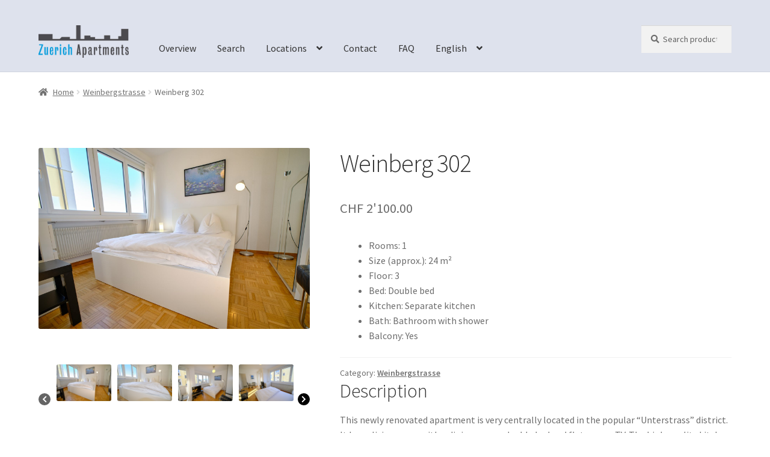

--- FILE ---
content_type: text/html; charset=UTF-8
request_url: https://www.zuerichapartments.com/produkt/weinberg-302/?lang=en
body_size: 18079
content:
<!doctype html>
<html lang="en-US">
<head>
<meta charset="UTF-8">
<meta name="viewport" content="width=device-width, initial-scale=1">
<link rel="profile" href="http://gmpg.org/xfn/11">
<link rel="pingback" href="https://www.zuerichapartments.com/xmlrpc.php">

<title>Weinberg 302 &#8211; Zuerich Apartments</title>
<script type="text/template" id="frzTbl-tpl">
  <div class="frzTbl antiscroll-wrap frzTbl--scrolled-to-left-edge" style="{{wrapper_height}} {{wrapper_width}}">
    <div class="frzTbl-scroll-overlay antiscroll-inner">
        <div class="frzTbl-scroll-overlay__inner" style="{{table_width}} {{table_height}}"></div>
    </div>
    <div class="frzTbl-content-wrapper">

        <!-- sticky outer heading -->
        <div class="frzTbl-fixed-heading-wrapper-outer" style="{{heading_height}}">
          <div class="frzTbl-fixed-heading-wrapper__columns frzTbl-fixed-heading-wrapper__columns--left">
            {{left-columns-heading}}          
          </div>
          <div class="frzTbl-fixed-heading-wrapper__columns frzTbl-fixed-heading-wrapper__columns--right">
            {{right-columns-heading}}    
          </div>              
          
          <div class="frzTbl-fixed-heading-wrapper">
            <div class="frzTbl-fixed-heading-wrapper__inner" style="{{table_width}}">
              {{heading}}
            </div>    
          </div>
        </div>

        <!-- columns -->
        <div class="frzTbl-frozen-columns-wrapper">
          <div class="frzTbl-frozen-columns-wrapper__inner" style="{{table_height}}">
              <div class="frzTbl-frozen-columns-wrapper__columns frzTbl-frozen-columns-wrapper__columns--left">
                <div class="frzTbl-top-sticky">{{left-columns-heading}}</div>
                {{left-columns}}
              </div>
              <div class="frzTbl-frozen-columns-wrapper__columns frzTbl-frozen-columns-wrapper__columns--right">
                <div class="frzTbl-top-sticky">{{right-columns-heading}}</div>
                {{right-columns}}
              </div>
          </div>
        </div>

        <!-- table -->
        <div class="frzTbl-table-wrapper">
          <div class="frzTbl-table-wrapper__inner" style="{{table_width}} {{table_height}}">
              <div class="frzTbl-top-sticky">{{heading}}</div>
              <div class="frzTbl-table-placeholder"></div>
          </div>
        </div>

    </div>
  </div>
</script><script type="text/template" id="tmpl-wcpt-product-form-loading-modal">
  <div class="wcpt-modal wcpt-product-form-loading-modal" data-wcpt-product-id="{{{ data.product_id }}}">
    <div class="wcpt-modal-content">
      <div class="wcpt-close-modal">
        <!-- close 'x' icon svg -->
        <span class="wcpt-icon wcpt-icon-x wcpt-close-modal-icon">
          <svg xmlns="http://www.w3.org/2000/svg" width="24" height="24" viewBox="0 0 24 24" fill="none" stroke="currentColor" stroke-width="2" stroke-linecap="round" stroke-linejoin="round" class="feather feather-x"><line x1="18" y1="6" x2="6" y2="18"></line><line x1="6" y1="6" x2="18" y2="18"></line>
          </svg>
        </span>
      </div>
      <span class="wcpt-product-form-loading-text">
        <i class="wcpt-ajax-badge">
          <!-- ajax loading icon svg -->
          <svg xmlns="http://www.w3.org/2000/svg" width="24" height="24" viewBox="0 0 24 24" fill="none" stroke="currentColor" stroke-width="2" stroke-linecap="round" stroke-linejoin="round" class="feather feather-loader" color="#384047">
            <line x1="12" y1="2" x2="12" y2="6"></line><line x1="12" y1="18" x2="12" y2="22"></line><line x1="4.93" y1="4.93" x2="7.76" y2="7.76"></line><line x1="16.24" y1="16.24" x2="19.07" y2="19.07"></line><line x1="2" y1="12" x2="6" y2="12"></line><line x1="18" y1="12" x2="22" y2="12"></line><line x1="4.93" y1="19.07" x2="7.76" y2="16.24"></line><line x1="16.24" y1="7.76" x2="19.07" y2="4.93"></line>
          </svg>
        </i>

        Loading…
      </span>
    </div>
  </div>
</script>
<script type="text/template" id="tmpl-wcpt-cart-checkbox-trigger">
	<div class="wcpt-cart-checkbox-trigger">
		<style media="screen">
	@media(min-width:1101px){
		.wcpt-cart-checkbox-trigger {
			display: inline-block;
					}
	}
	@media(max-width:1100px){
		.wcpt-cart-checkbox-trigger {
			display: inline-block;
		}
	}

	.wcpt-cart-checkbox-trigger {
		background-color : #4CAF50; border-color : rgba(0, 0, 0, .1); color : rgba(255, 255, 255); 	}

</style>
Add selected (<span class="wcpt-total-selected"></span>) to cart	</div>
</script><meta name='robots' content='max-image-preview:large' />
<link rel="alternate" hreflang="de" href="https://www.zuerichapartments.com/produkt/weinberg-302/" />
<link rel="alternate" hreflang="en" href="https://www.zuerichapartments.com/produkt/weinberg-302/?lang=en" />
<link rel="alternate" hreflang="x-default" href="https://www.zuerichapartments.com/produkt/weinberg-302/" />
<link rel='dns-prefetch' href='//fonts.googleapis.com' />
<link rel="alternate" type="application/rss+xml" title="Zuerich Apartments &raquo; Feed" href="https://www.zuerichapartments.com/feed/?lang=en" />
<link rel="alternate" type="application/rss+xml" title="Zuerich Apartments &raquo; Comments Feed" href="https://www.zuerichapartments.com/comments/feed/?lang=en" />
<link rel="alternate" title="oEmbed (JSON)" type="application/json+oembed" href="https://www.zuerichapartments.com/wp-json/oembed/1.0/embed?url=https%3A%2F%2Fwww.zuerichapartments.com%2Fprodukt%2Fweinberg-302%2F%3Flang%3Den" />
<link rel="alternate" title="oEmbed (XML)" type="text/xml+oembed" href="https://www.zuerichapartments.com/wp-json/oembed/1.0/embed?url=https%3A%2F%2Fwww.zuerichapartments.com%2Fprodukt%2Fweinberg-302%2F%3Flang%3Den&#038;format=xml" />
<style id='wp-img-auto-sizes-contain-inline-css'>
img:is([sizes=auto i],[sizes^="auto," i]){contain-intrinsic-size:3000px 1500px}
/*# sourceURL=wp-img-auto-sizes-contain-inline-css */
</style>
<link rel='stylesheet' id='twb-open-sans-css' href='https://fonts.googleapis.com/css?family=Open+Sans%3A300%2C400%2C500%2C600%2C700%2C800&#038;display=swap&#038;ver=6.9' media='all' />
<link rel='stylesheet' id='twbbwg-global-css' href='https://www.zuerichapartments.com/wp-content/plugins/photo-gallery/booster/assets/css/global.css?ver=1.0.0' media='all' />
<style id='wp-emoji-styles-inline-css'>

	img.wp-smiley, img.emoji {
		display: inline !important;
		border: none !important;
		box-shadow: none !important;
		height: 1em !important;
		width: 1em !important;
		margin: 0 0.07em !important;
		vertical-align: -0.1em !important;
		background: none !important;
		padding: 0 !important;
	}
/*# sourceURL=wp-emoji-styles-inline-css */
</style>
<link rel='stylesheet' id='wp-block-library-css' href='https://www.zuerichapartments.com/wp-includes/css/dist/block-library/style.min.css?ver=6.9' media='all' />
<link rel='stylesheet' id='wc-blocks-style-css' href='https://www.zuerichapartments.com/wp-content/plugins/woocommerce/assets/client/blocks/wc-blocks.css?ver=wc-10.4.3' media='all' />
<style id='global-styles-inline-css'>
:root{--wp--preset--aspect-ratio--square: 1;--wp--preset--aspect-ratio--4-3: 4/3;--wp--preset--aspect-ratio--3-4: 3/4;--wp--preset--aspect-ratio--3-2: 3/2;--wp--preset--aspect-ratio--2-3: 2/3;--wp--preset--aspect-ratio--16-9: 16/9;--wp--preset--aspect-ratio--9-16: 9/16;--wp--preset--color--black: #000000;--wp--preset--color--cyan-bluish-gray: #abb8c3;--wp--preset--color--white: #ffffff;--wp--preset--color--pale-pink: #f78da7;--wp--preset--color--vivid-red: #cf2e2e;--wp--preset--color--luminous-vivid-orange: #ff6900;--wp--preset--color--luminous-vivid-amber: #fcb900;--wp--preset--color--light-green-cyan: #7bdcb5;--wp--preset--color--vivid-green-cyan: #00d084;--wp--preset--color--pale-cyan-blue: #8ed1fc;--wp--preset--color--vivid-cyan-blue: #0693e3;--wp--preset--color--vivid-purple: #9b51e0;--wp--preset--gradient--vivid-cyan-blue-to-vivid-purple: linear-gradient(135deg,rgb(6,147,227) 0%,rgb(155,81,224) 100%);--wp--preset--gradient--light-green-cyan-to-vivid-green-cyan: linear-gradient(135deg,rgb(122,220,180) 0%,rgb(0,208,130) 100%);--wp--preset--gradient--luminous-vivid-amber-to-luminous-vivid-orange: linear-gradient(135deg,rgb(252,185,0) 0%,rgb(255,105,0) 100%);--wp--preset--gradient--luminous-vivid-orange-to-vivid-red: linear-gradient(135deg,rgb(255,105,0) 0%,rgb(207,46,46) 100%);--wp--preset--gradient--very-light-gray-to-cyan-bluish-gray: linear-gradient(135deg,rgb(238,238,238) 0%,rgb(169,184,195) 100%);--wp--preset--gradient--cool-to-warm-spectrum: linear-gradient(135deg,rgb(74,234,220) 0%,rgb(151,120,209) 20%,rgb(207,42,186) 40%,rgb(238,44,130) 60%,rgb(251,105,98) 80%,rgb(254,248,76) 100%);--wp--preset--gradient--blush-light-purple: linear-gradient(135deg,rgb(255,206,236) 0%,rgb(152,150,240) 100%);--wp--preset--gradient--blush-bordeaux: linear-gradient(135deg,rgb(254,205,165) 0%,rgb(254,45,45) 50%,rgb(107,0,62) 100%);--wp--preset--gradient--luminous-dusk: linear-gradient(135deg,rgb(255,203,112) 0%,rgb(199,81,192) 50%,rgb(65,88,208) 100%);--wp--preset--gradient--pale-ocean: linear-gradient(135deg,rgb(255,245,203) 0%,rgb(182,227,212) 50%,rgb(51,167,181) 100%);--wp--preset--gradient--electric-grass: linear-gradient(135deg,rgb(202,248,128) 0%,rgb(113,206,126) 100%);--wp--preset--gradient--midnight: linear-gradient(135deg,rgb(2,3,129) 0%,rgb(40,116,252) 100%);--wp--preset--font-size--small: 14px;--wp--preset--font-size--medium: 23px;--wp--preset--font-size--large: 26px;--wp--preset--font-size--x-large: 42px;--wp--preset--font-size--normal: 16px;--wp--preset--font-size--huge: 37px;--wp--preset--spacing--20: 0.44rem;--wp--preset--spacing--30: 0.67rem;--wp--preset--spacing--40: 1rem;--wp--preset--spacing--50: 1.5rem;--wp--preset--spacing--60: 2.25rem;--wp--preset--spacing--70: 3.38rem;--wp--preset--spacing--80: 5.06rem;--wp--preset--shadow--natural: 6px 6px 9px rgba(0, 0, 0, 0.2);--wp--preset--shadow--deep: 12px 12px 50px rgba(0, 0, 0, 0.4);--wp--preset--shadow--sharp: 6px 6px 0px rgba(0, 0, 0, 0.2);--wp--preset--shadow--outlined: 6px 6px 0px -3px rgb(255, 255, 255), 6px 6px rgb(0, 0, 0);--wp--preset--shadow--crisp: 6px 6px 0px rgb(0, 0, 0);}:root :where(.is-layout-flow) > :first-child{margin-block-start: 0;}:root :where(.is-layout-flow) > :last-child{margin-block-end: 0;}:root :where(.is-layout-flow) > *{margin-block-start: 24px;margin-block-end: 0;}:root :where(.is-layout-constrained) > :first-child{margin-block-start: 0;}:root :where(.is-layout-constrained) > :last-child{margin-block-end: 0;}:root :where(.is-layout-constrained) > *{margin-block-start: 24px;margin-block-end: 0;}:root :where(.is-layout-flex){gap: 24px;}:root :where(.is-layout-grid){gap: 24px;}body .is-layout-flex{display: flex;}.is-layout-flex{flex-wrap: wrap;align-items: center;}.is-layout-flex > :is(*, div){margin: 0;}body .is-layout-grid{display: grid;}.is-layout-grid > :is(*, div){margin: 0;}.has-black-color{color: var(--wp--preset--color--black) !important;}.has-cyan-bluish-gray-color{color: var(--wp--preset--color--cyan-bluish-gray) !important;}.has-white-color{color: var(--wp--preset--color--white) !important;}.has-pale-pink-color{color: var(--wp--preset--color--pale-pink) !important;}.has-vivid-red-color{color: var(--wp--preset--color--vivid-red) !important;}.has-luminous-vivid-orange-color{color: var(--wp--preset--color--luminous-vivid-orange) !important;}.has-luminous-vivid-amber-color{color: var(--wp--preset--color--luminous-vivid-amber) !important;}.has-light-green-cyan-color{color: var(--wp--preset--color--light-green-cyan) !important;}.has-vivid-green-cyan-color{color: var(--wp--preset--color--vivid-green-cyan) !important;}.has-pale-cyan-blue-color{color: var(--wp--preset--color--pale-cyan-blue) !important;}.has-vivid-cyan-blue-color{color: var(--wp--preset--color--vivid-cyan-blue) !important;}.has-vivid-purple-color{color: var(--wp--preset--color--vivid-purple) !important;}.has-black-background-color{background-color: var(--wp--preset--color--black) !important;}.has-cyan-bluish-gray-background-color{background-color: var(--wp--preset--color--cyan-bluish-gray) !important;}.has-white-background-color{background-color: var(--wp--preset--color--white) !important;}.has-pale-pink-background-color{background-color: var(--wp--preset--color--pale-pink) !important;}.has-vivid-red-background-color{background-color: var(--wp--preset--color--vivid-red) !important;}.has-luminous-vivid-orange-background-color{background-color: var(--wp--preset--color--luminous-vivid-orange) !important;}.has-luminous-vivid-amber-background-color{background-color: var(--wp--preset--color--luminous-vivid-amber) !important;}.has-light-green-cyan-background-color{background-color: var(--wp--preset--color--light-green-cyan) !important;}.has-vivid-green-cyan-background-color{background-color: var(--wp--preset--color--vivid-green-cyan) !important;}.has-pale-cyan-blue-background-color{background-color: var(--wp--preset--color--pale-cyan-blue) !important;}.has-vivid-cyan-blue-background-color{background-color: var(--wp--preset--color--vivid-cyan-blue) !important;}.has-vivid-purple-background-color{background-color: var(--wp--preset--color--vivid-purple) !important;}.has-black-border-color{border-color: var(--wp--preset--color--black) !important;}.has-cyan-bluish-gray-border-color{border-color: var(--wp--preset--color--cyan-bluish-gray) !important;}.has-white-border-color{border-color: var(--wp--preset--color--white) !important;}.has-pale-pink-border-color{border-color: var(--wp--preset--color--pale-pink) !important;}.has-vivid-red-border-color{border-color: var(--wp--preset--color--vivid-red) !important;}.has-luminous-vivid-orange-border-color{border-color: var(--wp--preset--color--luminous-vivid-orange) !important;}.has-luminous-vivid-amber-border-color{border-color: var(--wp--preset--color--luminous-vivid-amber) !important;}.has-light-green-cyan-border-color{border-color: var(--wp--preset--color--light-green-cyan) !important;}.has-vivid-green-cyan-border-color{border-color: var(--wp--preset--color--vivid-green-cyan) !important;}.has-pale-cyan-blue-border-color{border-color: var(--wp--preset--color--pale-cyan-blue) !important;}.has-vivid-cyan-blue-border-color{border-color: var(--wp--preset--color--vivid-cyan-blue) !important;}.has-vivid-purple-border-color{border-color: var(--wp--preset--color--vivid-purple) !important;}.has-vivid-cyan-blue-to-vivid-purple-gradient-background{background: var(--wp--preset--gradient--vivid-cyan-blue-to-vivid-purple) !important;}.has-light-green-cyan-to-vivid-green-cyan-gradient-background{background: var(--wp--preset--gradient--light-green-cyan-to-vivid-green-cyan) !important;}.has-luminous-vivid-amber-to-luminous-vivid-orange-gradient-background{background: var(--wp--preset--gradient--luminous-vivid-amber-to-luminous-vivid-orange) !important;}.has-luminous-vivid-orange-to-vivid-red-gradient-background{background: var(--wp--preset--gradient--luminous-vivid-orange-to-vivid-red) !important;}.has-very-light-gray-to-cyan-bluish-gray-gradient-background{background: var(--wp--preset--gradient--very-light-gray-to-cyan-bluish-gray) !important;}.has-cool-to-warm-spectrum-gradient-background{background: var(--wp--preset--gradient--cool-to-warm-spectrum) !important;}.has-blush-light-purple-gradient-background{background: var(--wp--preset--gradient--blush-light-purple) !important;}.has-blush-bordeaux-gradient-background{background: var(--wp--preset--gradient--blush-bordeaux) !important;}.has-luminous-dusk-gradient-background{background: var(--wp--preset--gradient--luminous-dusk) !important;}.has-pale-ocean-gradient-background{background: var(--wp--preset--gradient--pale-ocean) !important;}.has-electric-grass-gradient-background{background: var(--wp--preset--gradient--electric-grass) !important;}.has-midnight-gradient-background{background: var(--wp--preset--gradient--midnight) !important;}.has-small-font-size{font-size: var(--wp--preset--font-size--small) !important;}.has-medium-font-size{font-size: var(--wp--preset--font-size--medium) !important;}.has-large-font-size{font-size: var(--wp--preset--font-size--large) !important;}.has-x-large-font-size{font-size: var(--wp--preset--font-size--x-large) !important;}
/*# sourceURL=global-styles-inline-css */
</style>

<style id='classic-theme-styles-inline-css'>
/*! This file is auto-generated */
.wp-block-button__link{color:#fff;background-color:#32373c;border-radius:9999px;box-shadow:none;text-decoration:none;padding:calc(.667em + 2px) calc(1.333em + 2px);font-size:1.125em}.wp-block-file__button{background:#32373c;color:#fff;text-decoration:none}
/*# sourceURL=/wp-includes/css/classic-themes.min.css */
</style>
<link rel='stylesheet' id='storefront-gutenberg-blocks-css' href='https://www.zuerichapartments.com/wp-content/themes/storefront/assets/css/base/gutenberg-blocks.css?ver=4.6.2' media='all' />
<style id='storefront-gutenberg-blocks-inline-css'>

				.wp-block-button__link:not(.has-text-color) {
					color: #333333;
				}

				.wp-block-button__link:not(.has-text-color):hover,
				.wp-block-button__link:not(.has-text-color):focus,
				.wp-block-button__link:not(.has-text-color):active {
					color: #333333;
				}

				.wp-block-button__link:not(.has-background) {
					background-color: #eeeeee;
				}

				.wp-block-button__link:not(.has-background):hover,
				.wp-block-button__link:not(.has-background):focus,
				.wp-block-button__link:not(.has-background):active {
					border-color: #d5d5d5;
					background-color: #d5d5d5;
				}

				.wc-block-grid__products .wc-block-grid__product .wp-block-button__link {
					background-color: #eeeeee;
					border-color: #eeeeee;
					color: #333333;
				}

				.wp-block-quote footer,
				.wp-block-quote cite,
				.wp-block-quote__citation {
					color: #6d6d6d;
				}

				.wp-block-pullquote cite,
				.wp-block-pullquote footer,
				.wp-block-pullquote__citation {
					color: #6d6d6d;
				}

				.wp-block-image figcaption {
					color: #6d6d6d;
				}

				.wp-block-separator.is-style-dots::before {
					color: #333333;
				}

				.wp-block-file a.wp-block-file__button {
					color: #333333;
					background-color: #eeeeee;
					border-color: #eeeeee;
				}

				.wp-block-file a.wp-block-file__button:hover,
				.wp-block-file a.wp-block-file__button:focus,
				.wp-block-file a.wp-block-file__button:active {
					color: #333333;
					background-color: #d5d5d5;
				}

				.wp-block-code,
				.wp-block-preformatted pre {
					color: #6d6d6d;
				}

				.wp-block-table:not( .has-background ):not( .is-style-stripes ) tbody tr:nth-child(2n) td {
					background-color: #fdfdfd;
				}

				.wp-block-cover .wp-block-cover__inner-container h1:not(.has-text-color),
				.wp-block-cover .wp-block-cover__inner-container h2:not(.has-text-color),
				.wp-block-cover .wp-block-cover__inner-container h3:not(.has-text-color),
				.wp-block-cover .wp-block-cover__inner-container h4:not(.has-text-color),
				.wp-block-cover .wp-block-cover__inner-container h5:not(.has-text-color),
				.wp-block-cover .wp-block-cover__inner-container h6:not(.has-text-color) {
					color: #000000;
				}

				div.wc-block-components-price-slider__range-input-progress,
				.rtl .wc-block-components-price-slider__range-input-progress {
					--range-color: #1e73be;
				}

				/* Target only IE11 */
				@media all and (-ms-high-contrast: none), (-ms-high-contrast: active) {
					.wc-block-components-price-slider__range-input-progress {
						background: #1e73be;
					}
				}

				.wc-block-components-button:not(.is-link) {
					background-color: #333333;
					color: #ffffff;
				}

				.wc-block-components-button:not(.is-link):hover,
				.wc-block-components-button:not(.is-link):focus,
				.wc-block-components-button:not(.is-link):active {
					background-color: #1a1a1a;
					color: #ffffff;
				}

				.wc-block-components-button:not(.is-link):disabled {
					background-color: #333333;
					color: #ffffff;
				}

				.wc-block-cart__submit-container {
					background-color: #ffffff;
				}

				.wc-block-cart__submit-container::before {
					color: rgba(220,220,220,0.5);
				}

				.wc-block-components-order-summary-item__quantity {
					background-color: #ffffff;
					border-color: #6d6d6d;
					box-shadow: 0 0 0 2px #ffffff;
					color: #6d6d6d;
				}
			
/*# sourceURL=storefront-gutenberg-blocks-inline-css */
</style>
<link rel='stylesheet' id='bwg_fonts-css' href='https://www.zuerichapartments.com/wp-content/plugins/photo-gallery/css/bwg-fonts/fonts.css?ver=0.0.1' media='all' />
<link rel='stylesheet' id='sumoselect-css' href='https://www.zuerichapartments.com/wp-content/plugins/photo-gallery/css/sumoselect.min.css?ver=3.4.6' media='all' />
<link rel='stylesheet' id='mCustomScrollbar-css' href='https://www.zuerichapartments.com/wp-content/plugins/photo-gallery/css/jquery.mCustomScrollbar.min.css?ver=3.1.5' media='all' />
<link rel='stylesheet' id='bwg_googlefonts-css' href='https://fonts.googleapis.com/css?family=Ubuntu&#038;subset=greek,latin,greek-ext,vietnamese,cyrillic-ext,latin-ext,cyrillic' media='all' />
<link rel='stylesheet' id='bwg_frontend-css' href='https://www.zuerichapartments.com/wp-content/plugins/photo-gallery/css/styles.min.css?ver=1.8.35' media='all' />
<link rel='stylesheet' id='antiscroll-css' href='https://www.zuerichapartments.com/wp-content/plugins/wc-product-table-pro/assets/antiscroll/css.css?ver=2.1.0' media='all' />
<link rel='stylesheet' id='freeze_table-css' href='https://www.zuerichapartments.com/wp-content/plugins/wc-product-table-pro/assets/freeze_table/css.css?ver=2.1.0' media='all' />
<link rel='stylesheet' id='multirange-css' href='https://www.zuerichapartments.com/wp-content/plugins/wc-product-table-pro/assets/multirange/css.css?ver=2.1.0' media='all' />
<link rel='stylesheet' id='wcpt-css' href='https://www.zuerichapartments.com/wp-content/plugins/wc-product-table-pro/assets/css.min.css?ver=2.1.0' media='all' />
<style id='wcpt-inline-css'>
  .wcpt-wc-quick-view .wcqv_prev, 
  .wcpt-wc-quick-view .wcqv_next {
    display: none !important;
  }

  .wcpt .woocommerce .quick_view {
    background: #FFF176;
    color: #444;
  }
  
/*# sourceURL=wcpt-inline-css */
</style>
<link rel='stylesheet' id='mediaelement-css' href='https://www.zuerichapartments.com/wp-includes/js/mediaelement/mediaelementplayer-legacy.min.css?ver=4.2.17' media='all' />
<link rel='stylesheet' id='wp-mediaelement-css' href='https://www.zuerichapartments.com/wp-includes/js/mediaelement/wp-mediaelement.min.css?ver=6.9' media='all' />
<style id='woocommerce-inline-inline-css'>
.woocommerce form .form-row .required { visibility: visible; }
/*# sourceURL=woocommerce-inline-inline-css */
</style>
<link rel='stylesheet' id='wooswipe-pswp-css-css' href='https://www.zuerichapartments.com/wp-content/plugins/wooswipe/public/pswp/photoswipe.css?ver=3.0.1' media='all' />
<link rel='stylesheet' id='wooswipe-pswp-skin-css' href='https://www.zuerichapartments.com/wp-content/plugins/wooswipe/public/pswp/default-skin/default-skin.css?ver=3.0.1' media='all' />
<link rel='stylesheet' id='wooswipe-slick-css-css' href='https://www.zuerichapartments.com/wp-content/plugins/wooswipe/public/slick/slick.css?ver=3.0.1' media='all' />
<link rel='stylesheet' id='wooswipe-slick-theme-css' href='https://www.zuerichapartments.com/wp-content/plugins/wooswipe/public/slick/slick-theme.css?ver=3.0.1' media='all' />
<link rel='stylesheet' id='wooswipe-css-css' href='https://www.zuerichapartments.com/wp-content/plugins/wooswipe/public/css/wooswipe.css?ver=3.0.1' media='all' />
<link rel='stylesheet' id='wpml-menu-item-0-css' href='https://www.zuerichapartments.com/wp-content/plugins/sitepress-multilingual-cms/templates/language-switchers/menu-item/style.min.css?ver=1' media='all' />
<link rel='stylesheet' id='storefront-style-css' href='https://www.zuerichapartments.com/wp-content/themes/storefront/style.css?ver=4.6.2' media='all' />
<style id='storefront-style-inline-css'>

			.main-navigation ul li a,
			.site-title a,
			ul.menu li a,
			.site-branding h1 a,
			button.menu-toggle,
			button.menu-toggle:hover,
			.handheld-navigation .dropdown-toggle {
				color: #333333;
			}

			button.menu-toggle,
			button.menu-toggle:hover {
				border-color: #333333;
			}

			.main-navigation ul li a:hover,
			.main-navigation ul li:hover > a,
			.site-title a:hover,
			.site-header ul.menu li.current-menu-item > a {
				color: #747474;
			}

			table:not( .has-background ) th {
				background-color: #f8f8f8;
			}

			table:not( .has-background ) tbody td {
				background-color: #fdfdfd;
			}

			table:not( .has-background ) tbody tr:nth-child(2n) td,
			fieldset,
			fieldset legend {
				background-color: #fbfbfb;
			}

			.site-header,
			.secondary-navigation ul ul,
			.main-navigation ul.menu > li.menu-item-has-children:after,
			.secondary-navigation ul.menu ul,
			.storefront-handheld-footer-bar,
			.storefront-handheld-footer-bar ul li > a,
			.storefront-handheld-footer-bar ul li.search .site-search,
			button.menu-toggle,
			button.menu-toggle:hover {
				background-color: #dee2ed;
			}

			p.site-description,
			.site-header,
			.storefront-handheld-footer-bar {
				color: #404040;
			}

			button.menu-toggle:after,
			button.menu-toggle:before,
			button.menu-toggle span:before {
				background-color: #333333;
			}

			h1, h2, h3, h4, h5, h6, .wc-block-grid__product-title {
				color: #333333;
			}

			.widget h1 {
				border-bottom-color: #333333;
			}

			body,
			.secondary-navigation a {
				color: #6d6d6d;
			}

			.widget-area .widget a,
			.hentry .entry-header .posted-on a,
			.hentry .entry-header .post-author a,
			.hentry .entry-header .post-comments a,
			.hentry .entry-header .byline a {
				color: #727272;
			}

			a {
				color: #1e73be;
			}

			a:focus,
			button:focus,
			.button.alt:focus,
			input:focus,
			textarea:focus,
			input[type="button"]:focus,
			input[type="reset"]:focus,
			input[type="submit"]:focus,
			input[type="email"]:focus,
			input[type="tel"]:focus,
			input[type="url"]:focus,
			input[type="password"]:focus,
			input[type="search"]:focus {
				outline-color: #1e73be;
			}

			button, input[type="button"], input[type="reset"], input[type="submit"], .button, .widget a.button {
				background-color: #eeeeee;
				border-color: #eeeeee;
				color: #333333;
			}

			button:hover, input[type="button"]:hover, input[type="reset"]:hover, input[type="submit"]:hover, .button:hover, .widget a.button:hover {
				background-color: #d5d5d5;
				border-color: #d5d5d5;
				color: #333333;
			}

			button.alt, input[type="button"].alt, input[type="reset"].alt, input[type="submit"].alt, .button.alt, .widget-area .widget a.button.alt {
				background-color: #333333;
				border-color: #333333;
				color: #ffffff;
			}

			button.alt:hover, input[type="button"].alt:hover, input[type="reset"].alt:hover, input[type="submit"].alt:hover, .button.alt:hover, .widget-area .widget a.button.alt:hover {
				background-color: #1a1a1a;
				border-color: #1a1a1a;
				color: #ffffff;
			}

			.pagination .page-numbers li .page-numbers.current {
				background-color: #e6e6e6;
				color: #636363;
			}

			#comments .comment-list .comment-content .comment-text {
				background-color: #f8f8f8;
			}

			.site-footer {
				background-color: #dee2ed;
				color: #6d6d6d;
			}

			.site-footer a:not(.button):not(.components-button) {
				color: #333333;
			}

			.site-footer .storefront-handheld-footer-bar a:not(.button):not(.components-button) {
				color: #333333;
			}

			.site-footer h1, .site-footer h2, .site-footer h3, .site-footer h4, .site-footer h5, .site-footer h6, .site-footer .widget .widget-title, .site-footer .widget .widgettitle {
				color: #333333;
			}

			.page-template-template-homepage.has-post-thumbnail .type-page.has-post-thumbnail .entry-title {
				color: #000000;
			}

			.page-template-template-homepage.has-post-thumbnail .type-page.has-post-thumbnail .entry-content {
				color: #000000;
			}

			@media screen and ( min-width: 768px ) {
				.secondary-navigation ul.menu a:hover {
					color: #595959;
				}

				.secondary-navigation ul.menu a {
					color: #404040;
				}

				.main-navigation ul.menu ul.sub-menu,
				.main-navigation ul.nav-menu ul.children {
					background-color: #cfd3de;
				}

				.site-header {
					border-bottom-color: #cfd3de;
				}
			}

				.sp-fixed-width .site {
					background-color:#576e99;
				}
			

				.checkout-slides .sp-checkout-control-nav li a:after {
					background-color:#ffffff;
					border: 4px solid #d7d7d7;
				}

				.checkout-slides .sp-checkout-control-nav li:nth-child(2) a.flex-active:after {
					border: 4px solid #d7d7d7;
				}

				.checkout-slides .sp-checkout-control-nav li a:before,
				.checkout-slides .sp-checkout-control-nav li:nth-child(2) a.flex-active:before  {
					background-color:#d7d7d7;
				}

				.checkout-slides .sp-checkout-control-nav li:nth-child(2) a:before {
					background-color:#ebebeb;
				}

				.checkout-slides .sp-checkout-control-nav li:nth-child(2) a:after {
					border: 4px solid #ebebeb;
				}
			
/*# sourceURL=storefront-style-inline-css */
</style>
<link rel='stylesheet' id='storefront-icons-css' href='https://www.zuerichapartments.com/wp-content/themes/storefront/assets/css/base/icons.css?ver=4.6.2' media='all' />
<link rel='stylesheet' id='storefront-fonts-css' href='https://fonts.googleapis.com/css?family=Source+Sans+Pro%3A400%2C300%2C300italic%2C400italic%2C600%2C700%2C900&#038;subset=latin%2Clatin-ext&#038;ver=4.6.2' media='all' />
<link rel='stylesheet' id='storefront-woocommerce-style-css' href='https://www.zuerichapartments.com/wp-content/themes/storefront/assets/css/woocommerce/woocommerce.css?ver=4.6.2' media='all' />
<style id='storefront-woocommerce-style-inline-css'>
@font-face {
				font-family: star;
				src: url(https://www.zuerichapartments.com/wp-content/plugins/woocommerce/assets/fonts/star.eot);
				src:
					url(https://www.zuerichapartments.com/wp-content/plugins/woocommerce/assets/fonts/star.eot?#iefix) format("embedded-opentype"),
					url(https://www.zuerichapartments.com/wp-content/plugins/woocommerce/assets/fonts/star.woff) format("woff"),
					url(https://www.zuerichapartments.com/wp-content/plugins/woocommerce/assets/fonts/star.ttf) format("truetype"),
					url(https://www.zuerichapartments.com/wp-content/plugins/woocommerce/assets/fonts/star.svg#star) format("svg");
				font-weight: 400;
				font-style: normal;
			}
			@font-face {
				font-family: WooCommerce;
				src: url(https://www.zuerichapartments.com/wp-content/plugins/woocommerce/assets/fonts/WooCommerce.eot);
				src:
					url(https://www.zuerichapartments.com/wp-content/plugins/woocommerce/assets/fonts/WooCommerce.eot?#iefix) format("embedded-opentype"),
					url(https://www.zuerichapartments.com/wp-content/plugins/woocommerce/assets/fonts/WooCommerce.woff) format("woff"),
					url(https://www.zuerichapartments.com/wp-content/plugins/woocommerce/assets/fonts/WooCommerce.ttf) format("truetype"),
					url(https://www.zuerichapartments.com/wp-content/plugins/woocommerce/assets/fonts/WooCommerce.svg#WooCommerce) format("svg");
				font-weight: 400;
				font-style: normal;
			}

			a.cart-contents,
			.site-header-cart .widget_shopping_cart a {
				color: #333333;
			}

			a.cart-contents:hover,
			.site-header-cart .widget_shopping_cart a:hover,
			.site-header-cart:hover > li > a {
				color: #747474;
			}

			table.cart td.product-remove,
			table.cart td.actions {
				border-top-color: #ffffff;
			}

			.storefront-handheld-footer-bar ul li.cart .count {
				background-color: #333333;
				color: #dee2ed;
				border-color: #dee2ed;
			}

			.woocommerce-tabs ul.tabs li.active a,
			ul.products li.product .price,
			.onsale,
			.wc-block-grid__product-onsale,
			.widget_search form:before,
			.widget_product_search form:before {
				color: #6d6d6d;
			}

			.woocommerce-breadcrumb a,
			a.woocommerce-review-link,
			.product_meta a {
				color: #727272;
			}

			.wc-block-grid__product-onsale,
			.onsale {
				border-color: #6d6d6d;
			}

			.star-rating span:before,
			.quantity .plus, .quantity .minus,
			p.stars a:hover:after,
			p.stars a:after,
			.star-rating span:before,
			#payment .payment_methods li input[type=radio]:first-child:checked+label:before {
				color: #1e73be;
			}

			.widget_price_filter .ui-slider .ui-slider-range,
			.widget_price_filter .ui-slider .ui-slider-handle {
				background-color: #1e73be;
			}

			.order_details {
				background-color: #f8f8f8;
			}

			.order_details > li {
				border-bottom: 1px dotted #e3e3e3;
			}

			.order_details:before,
			.order_details:after {
				background: -webkit-linear-gradient(transparent 0,transparent 0),-webkit-linear-gradient(135deg,#f8f8f8 33.33%,transparent 33.33%),-webkit-linear-gradient(45deg,#f8f8f8 33.33%,transparent 33.33%)
			}

			#order_review {
				background-color: #ffffff;
			}

			#payment .payment_methods > li .payment_box,
			#payment .place-order {
				background-color: #fafafa;
			}

			#payment .payment_methods > li:not(.woocommerce-notice) {
				background-color: #f5f5f5;
			}

			#payment .payment_methods > li:not(.woocommerce-notice):hover {
				background-color: #f0f0f0;
			}

			.woocommerce-pagination .page-numbers li .page-numbers.current {
				background-color: #e6e6e6;
				color: #636363;
			}

			.wc-block-grid__product-onsale,
			.onsale,
			.woocommerce-pagination .page-numbers li .page-numbers:not(.current) {
				color: #6d6d6d;
			}

			p.stars a:before,
			p.stars a:hover~a:before,
			p.stars.selected a.active~a:before {
				color: #6d6d6d;
			}

			p.stars.selected a.active:before,
			p.stars:hover a:before,
			p.stars.selected a:not(.active):before,
			p.stars.selected a.active:before {
				color: #1e73be;
			}

			.single-product div.product .woocommerce-product-gallery .woocommerce-product-gallery__trigger {
				background-color: #eeeeee;
				color: #333333;
			}

			.single-product div.product .woocommerce-product-gallery .woocommerce-product-gallery__trigger:hover {
				background-color: #d5d5d5;
				border-color: #d5d5d5;
				color: #333333;
			}

			.button.added_to_cart:focus,
			.button.wc-forward:focus {
				outline-color: #1e73be;
			}

			.added_to_cart,
			.site-header-cart .widget_shopping_cart a.button,
			.wc-block-grid__products .wc-block-grid__product .wp-block-button__link {
				background-color: #eeeeee;
				border-color: #eeeeee;
				color: #333333;
			}

			.added_to_cart:hover,
			.site-header-cart .widget_shopping_cart a.button:hover,
			.wc-block-grid__products .wc-block-grid__product .wp-block-button__link:hover {
				background-color: #d5d5d5;
				border-color: #d5d5d5;
				color: #333333;
			}

			.added_to_cart.alt, .added_to_cart, .widget a.button.checkout {
				background-color: #333333;
				border-color: #333333;
				color: #ffffff;
			}

			.added_to_cart.alt:hover, .added_to_cart:hover, .widget a.button.checkout:hover {
				background-color: #1a1a1a;
				border-color: #1a1a1a;
				color: #ffffff;
			}

			.button.loading {
				color: #eeeeee;
			}

			.button.loading:hover {
				background-color: #eeeeee;
			}

			.button.loading:after {
				color: #333333;
			}

			@media screen and ( min-width: 768px ) {
				.site-header-cart .widget_shopping_cart,
				.site-header .product_list_widget li .quantity {
					color: #404040;
				}

				.site-header-cart .widget_shopping_cart .buttons,
				.site-header-cart .widget_shopping_cart .total {
					background-color: #d4d8e3;
				}

				.site-header-cart .widget_shopping_cart {
					background-color: #cfd3de;
				}
			}
				.storefront-product-pagination a {
					color: #6d6d6d;
					background-color: #ffffff;
				}
				.storefront-sticky-add-to-cart {
					color: #6d6d6d;
					background-color: #ffffff;
				}

				.storefront-sticky-add-to-cart a:not(.button) {
					color: #333333;
				}

				.woocommerce-message {
					background-color: #0f834d !important;
					color: #ffffff !important;
				}

				.woocommerce-message a,
				.woocommerce-message a:hover,
				.woocommerce-message .button,
				.woocommerce-message .button:hover {
					color: #ffffff !important;
				}

				.woocommerce-info {
					background-color: #3D9CD2 !important;
					color: #ffffff !important;
				}

				.woocommerce-info a,
				.woocommerce-info a:hover,
				.woocommerce-info .button,
				.woocommerce-info .button:hover {
					color: #ffffff !important;
				}

				.woocommerce-error {
					background-color: #e2401c !important;
					color: #ffffff !important;
				}

				.woocommerce-error a,
				.woocommerce-error a:hover,
				.woocommerce-error .button,
				.woocommerce-error .button:hover {
					color: #ffffff !important;
				}

			

				.star-rating span:before,
				.star-rating:before {
					color: #FFA200 !important;
				}

				.star-rating:before {
					opacity: 0.25 !important;
				}
			
/*# sourceURL=storefront-woocommerce-style-inline-css */
</style>
<link rel='stylesheet' id='storefront-woocommerce-brands-style-css' href='https://www.zuerichapartments.com/wp-content/themes/storefront/assets/css/woocommerce/extensions/brands.css?ver=4.6.2' media='all' />
<link rel='stylesheet' id='sp-header-frontend-css' href='https://www.zuerichapartments.com/wp-content/plugins/storefront-powerpack/includes/customizer/header/assets/css/sp-header-frontend.css?ver=1.5.0' media='all' />
<link rel='stylesheet' id='sp-sticky-header-css' href='https://www.zuerichapartments.com/wp-content/plugins/storefront-powerpack/includes/customizer/header/assets/css/sp-sticky-header.css?ver=1.5.0' media='all' />
<link rel='stylesheet' id='sp-layout-css' href='https://www.zuerichapartments.com/wp-content/plugins/storefront-powerpack/includes/customizer/layout/assets/css/layout.css?ver=1.5.0' media='all' />
<link rel='stylesheet' id='sp-styles-css' href='https://www.zuerichapartments.com/wp-content/plugins/storefront-powerpack/assets/css/style.css?ver=1.5.0' media='all' />
<script type="text/template" id="tmpl-variation-template">
	<div class="woocommerce-variation-description">{{{ data.variation.variation_description }}}</div>
	<div class="woocommerce-variation-price">{{{ data.variation.price_html }}}</div>
	<div class="woocommerce-variation-availability">{{{ data.variation.availability_html }}}</div>
</script>
<script type="text/template" id="tmpl-unavailable-variation-template">
	<p role="alert">Sorry, this product is unavailable. Please choose a different combination.</p>
</script>
  <script>
    if( typeof wcpt_persist_params === 'undefined' ){
      var wcpt_persist_params = [];
    }
    wcpt_persist_params.push('post_type', 's', 'term', 'taxonomy');    
  </script>
    <script>
    if( typeof wcpt_persist_params === 'undefined' ){
      var wcpt_persist_params = [];
    }
    wcpt_persist_params.push('lang');
  </script>
  <script src="https://www.zuerichapartments.com/wp-includes/js/jquery/jquery.min.js?ver=3.7.1" id="jquery-core-js"></script>
<script src="https://www.zuerichapartments.com/wp-includes/js/jquery/jquery-migrate.min.js?ver=3.4.1" id="jquery-migrate-js"></script>
<script id="jquery-js-after">
jQuery(function($){

      // body needs classes: 'woocommerce' & 'wcpt-wc-quick-view' during modal
      $('body').on('click', '.wcpt-table .quick_view.button', function(){
        var $body = $('body'),
            has_wc = $('body').hasClass('woocommerce'),
            classes = 'wcpt-wc-quick-view ' + ( has_wc ? '' : ' woocommerce ' );
  
        $body.addClass( classes );
  
        $(document).one('closed', '.remodal', function(){
          $body.removeClass(classes);
        });
      })

      // refresh after submit
      $('body').on('submit', '.cart', function(){
        var $form = $(this),
            $body = $form.closest('body');

        if( ! $body.hasClass('wcpt-wc-quick-view') ){
          return;
        }

        $form.attr('action', '');
      })

    })
  
//# sourceURL=jquery-js-after
</script>
<script src="https://www.zuerichapartments.com/wp-content/plugins/photo-gallery/booster/assets/js/circle-progress.js?ver=1.2.2" id="twbbwg-circle-js"></script>
<script id="twbbwg-global-js-extra">
var twb = {"nonce":"72da70fe42","ajax_url":"https://www.zuerichapartments.com/wp-admin/admin-ajax.php","plugin_url":"https://www.zuerichapartments.com/wp-content/plugins/photo-gallery/booster","href":"https://www.zuerichapartments.com/wp-admin/admin.php?page=twbbwg_photo-gallery"};
var twb = {"nonce":"72da70fe42","ajax_url":"https://www.zuerichapartments.com/wp-admin/admin-ajax.php","plugin_url":"https://www.zuerichapartments.com/wp-content/plugins/photo-gallery/booster","href":"https://www.zuerichapartments.com/wp-admin/admin.php?page=twbbwg_photo-gallery"};
//# sourceURL=twbbwg-global-js-extra
</script>
<script src="https://www.zuerichapartments.com/wp-content/plugins/photo-gallery/booster/assets/js/global.js?ver=1.0.0" id="twbbwg-global-js"></script>
<script src="https://www.zuerichapartments.com/wp-content/plugins/photo-gallery/js/jquery.sumoselect.min.js?ver=3.4.6" id="sumoselect-js"></script>
<script src="https://www.zuerichapartments.com/wp-content/plugins/photo-gallery/js/tocca.min.js?ver=2.0.9" id="bwg_mobile-js"></script>
<script src="https://www.zuerichapartments.com/wp-content/plugins/photo-gallery/js/jquery.mCustomScrollbar.concat.min.js?ver=3.1.5" id="mCustomScrollbar-js"></script>
<script src="https://www.zuerichapartments.com/wp-content/plugins/photo-gallery/js/jquery.fullscreen.min.js?ver=0.6.0" id="jquery-fullscreen-js"></script>
<script id="bwg_frontend-js-extra">
var bwg_objectsL10n = {"bwg_field_required":"field is required.","bwg_mail_validation":"This is not a valid email address.","bwg_search_result":"There are no images matching your search.","bwg_select_tag":"Select Tag","bwg_order_by":"Order By","bwg_search":"Search","bwg_show_ecommerce":"Show Ecommerce","bwg_hide_ecommerce":"Hide Ecommerce","bwg_show_comments":"Show Comments","bwg_hide_comments":"Hide Comments","bwg_restore":"Restore","bwg_maximize":"Maximize","bwg_fullscreen":"Fullscreen","bwg_exit_fullscreen":"Exit Fullscreen","bwg_search_tag":"SEARCH...","bwg_tag_no_match":"No tags found","bwg_all_tags_selected":"All tags selected","bwg_tags_selected":"tags selected","play":"Play","pause":"Pause","is_pro":"","bwg_play":"Play","bwg_pause":"Pause","bwg_hide_info":"Hide info","bwg_show_info":"Show info","bwg_hide_rating":"Hide rating","bwg_show_rating":"Show rating","ok":"Ok","cancel":"Cancel","select_all":"Select all","lazy_load":"0","lazy_loader":"https://www.zuerichapartments.com/wp-content/plugins/photo-gallery/images/ajax_loader.png","front_ajax":"0","bwg_tag_see_all":"see all tags","bwg_tag_see_less":"see less tags"};
//# sourceURL=bwg_frontend-js-extra
</script>
<script src="https://www.zuerichapartments.com/wp-content/plugins/photo-gallery/js/scripts.min.js?ver=1.8.35" id="bwg_frontend-js"></script>
<script src="https://www.zuerichapartments.com/wp-includes/js/underscore.min.js?ver=1.13.7" id="underscore-js"></script>
<script id="wp-util-js-extra">
var _wpUtilSettings = {"ajax":{"url":"/wp-admin/admin-ajax.php"}};
//# sourceURL=wp-util-js-extra
</script>
<script src="https://www.zuerichapartments.com/wp-includes/js/wp-util.min.js?ver=6.9" id="wp-util-js"></script>
<script id="wc-add-to-cart-js-extra">
var wc_add_to_cart_params = {"ajax_url":"/wp-admin/admin-ajax.php?lang=en","wc_ajax_url":"/?lang=en&wc-ajax=%%endpoint%%","i18n_view_cart":"View cart","cart_url":"https://www.zuerichapartments.com/?lang=en","is_cart":"","cart_redirect_after_add":"no"};
//# sourceURL=wc-add-to-cart-js-extra
</script>
<script src="https://www.zuerichapartments.com/wp-content/plugins/woocommerce/assets/js/frontend/add-to-cart.min.js?ver=10.4.3" id="wc-add-to-cart-js" defer data-wp-strategy="defer"></script>
<script id="wc-add-to-cart-variation-js-extra">
var wc_add_to_cart_variation_params = {"wc_ajax_url":"/?lang=en&wc-ajax=%%endpoint%%","i18n_no_matching_variations_text":"Sorry, no products matched your selection. Please choose a different combination.","i18n_make_a_selection_text":"Please select some product options before adding this product to your cart.","i18n_unavailable_text":"Sorry, this product is unavailable. Please choose a different combination.","i18n_reset_alert_text":"Your selection has been reset. Please select some product options before adding this product to your cart."};
//# sourceURL=wc-add-to-cart-variation-js-extra
</script>
<script src="https://www.zuerichapartments.com/wp-content/plugins/woocommerce/assets/js/frontend/add-to-cart-variation.min.js?ver=10.4.3" id="wc-add-to-cart-variation-js" defer data-wp-strategy="defer"></script>
<script id="wc-single-product-js-extra">
var wc_single_product_params = {"i18n_required_rating_text":"Please select a rating","i18n_rating_options":["1 of 5 stars","2 of 5 stars","3 of 5 stars","4 of 5 stars","5 of 5 stars"],"i18n_product_gallery_trigger_text":"View full-screen image gallery","review_rating_required":"yes","flexslider":{"rtl":false,"animation":"slide","smoothHeight":true,"directionNav":false,"controlNav":"thumbnails","slideshow":false,"animationSpeed":500,"animationLoop":false,"allowOneSlide":false},"zoom_enabled":"","zoom_options":[],"photoswipe_enabled":"","photoswipe_options":{"shareEl":false,"closeOnScroll":false,"history":false,"hideAnimationDuration":0,"showAnimationDuration":0},"flexslider_enabled":""};
//# sourceURL=wc-single-product-js-extra
</script>
<script src="https://www.zuerichapartments.com/wp-content/plugins/woocommerce/assets/js/frontend/single-product.min.js?ver=10.4.3" id="wc-single-product-js" defer data-wp-strategy="defer"></script>
<script src="https://www.zuerichapartments.com/wp-content/plugins/woocommerce/assets/js/jquery-blockui/jquery.blockUI.min.js?ver=2.7.0-wc.10.4.3" id="wc-jquery-blockui-js" defer data-wp-strategy="defer"></script>
<script src="https://www.zuerichapartments.com/wp-content/plugins/woocommerce/assets/js/js-cookie/js.cookie.min.js?ver=2.1.4-wc.10.4.3" id="wc-js-cookie-js" defer data-wp-strategy="defer"></script>
<script id="woocommerce-js-extra">
var woocommerce_params = {"ajax_url":"/wp-admin/admin-ajax.php?lang=en","wc_ajax_url":"/?lang=en&wc-ajax=%%endpoint%%","i18n_password_show":"Show password","i18n_password_hide":"Hide password"};
//# sourceURL=woocommerce-js-extra
</script>
<script src="https://www.zuerichapartments.com/wp-content/plugins/woocommerce/assets/js/frontend/woocommerce.min.js?ver=10.4.3" id="woocommerce-js" defer data-wp-strategy="defer"></script>
<script src="https://www.zuerichapartments.com/wp-content/plugins/wooswipe/public/pswp/photoswipe.min.js?ver=3.0.1" id="wooswipe-pswp-js"></script>
<script src="https://www.zuerichapartments.com/wp-content/plugins/wooswipe/public/pswp/photoswipe-ui-default.min.js?ver=3.0.1" id="wooswipe-pswp-ui-js"></script>
<script src="https://www.zuerichapartments.com/wp-content/plugins/wooswipe/public/slick/slick.min.js?ver=3.0.1" id="wooswipe-slick-js"></script>
<script id="wpgmza_data-js-extra">
var wpgmza_google_api_status = {"message":"Enqueued","code":"ENQUEUED"};
//# sourceURL=wpgmza_data-js-extra
</script>
<script src="https://www.zuerichapartments.com/wp-content/plugins/wp-google-maps/wpgmza_data.js?ver=6.9" id="wpgmza_data-js"></script>
<script id="wc-cart-fragments-js-extra">
var wc_cart_fragments_params = {"ajax_url":"/wp-admin/admin-ajax.php?lang=en","wc_ajax_url":"/?lang=en&wc-ajax=%%endpoint%%","cart_hash_key":"wc_cart_hash_b7f6a5c09babe73bb75db66c7366597d-en","fragment_name":"wc_fragments_b7f6a5c09babe73bb75db66c7366597d","request_timeout":"5000"};
//# sourceURL=wc-cart-fragments-js-extra
</script>
<script src="https://www.zuerichapartments.com/wp-content/plugins/woocommerce/assets/js/frontend/cart-fragments.min.js?ver=10.4.3" id="wc-cart-fragments-js" defer data-wp-strategy="defer"></script>
<script id="wpml-browser-redirect-js-extra">
var wpml_browser_redirect_params = {"pageLanguage":"en","languageUrls":{"de_de":"https://www.zuerichapartments.com/produkt/weinberg-302/","de":"https://www.zuerichapartments.com/produkt/weinberg-302/","en_us":"https://www.zuerichapartments.com/produkt/weinberg-302/?lang=en","en":"https://www.zuerichapartments.com/produkt/weinberg-302/?lang=en","us":"https://www.zuerichapartments.com/produkt/weinberg-302/?lang=en"},"cookie":{"name":"_icl_visitor_lang_js","domain":"www.zuerichapartments.com","path":"/","expiration":24}};
//# sourceURL=wpml-browser-redirect-js-extra
</script>
<script src="https://www.zuerichapartments.com/wp-content/plugins/sitepress-multilingual-cms/dist/js/browser-redirect/app.js?ver=486900" id="wpml-browser-redirect-js"></script>
<link rel="https://api.w.org/" href="https://www.zuerichapartments.com/wp-json/" /><link rel="alternate" title="JSON" type="application/json" href="https://www.zuerichapartments.com/wp-json/wp/v2/product/1556" /><link rel="EditURI" type="application/rsd+xml" title="RSD" href="https://www.zuerichapartments.com/xmlrpc.php?rsd" />
<meta name="generator" content="WordPress 6.9" />
<meta name="generator" content="WooCommerce 10.4.3" />
<link rel="canonical" href="https://www.zuerichapartments.com/produkt/weinberg-302/?lang=en" />
<link rel='shortlink' href='https://www.zuerichapartments.com/?p=1556&#038;lang=en' />
<meta name="generator" content="WPML ver:4.8.6 stt:1,3;" />

		<!-- GA Google Analytics @ https://m0n.co/ga -->
		<script async src="https://www.googletagmanager.com/gtag/js?id=UA-77289348-1"></script>
		<script>
			window.dataLayer = window.dataLayer || [];
			function gtag(){dataLayer.push(arguments);}
			gtag('js', new Date());
			gtag('config', 'UA-77289348-1');
		</script>

		<noscript><style>.woocommerce-product-gallery{ opacity: 1 !important; }</style></noscript>
	<link rel="icon" href="https://www.zuerichapartments.com/wp-content/uploads/2019/11/cropped-ZHApartments_Web_600x200_RGB-1-1-32x32.jpg" sizes="32x32" />
<link rel="icon" href="https://www.zuerichapartments.com/wp-content/uploads/2019/11/cropped-ZHApartments_Web_600x200_RGB-1-1-192x192.jpg" sizes="192x192" />
<link rel="apple-touch-icon" href="https://www.zuerichapartments.com/wp-content/uploads/2019/11/cropped-ZHApartments_Web_600x200_RGB-1-1-180x180.jpg" />
<meta name="msapplication-TileImage" content="https://www.zuerichapartments.com/wp-content/uploads/2019/11/cropped-ZHApartments_Web_600x200_RGB-1-1-270x270.jpg" />
<style type="text/css" media="screen">#page .site-header-cart{display: none;font-size:16px;letter-spacing:0px;line-height:25px;font-style:normal;font-weight:400;text-decoration:none;margin-top:0px;margin-bottom:0px;margin-left:0px;margin-right:0px;padding-top:0px;padding-bottom:0px;padding-left:0px;padding-right:0px;color:#404040;border-width:1px;border-radius:0px;border-style:none;border-color:#404040;}</style><meta name="generator" content="WP Rocket 3.20.3" data-wpr-features="wpr_desktop" /></head>

<body class="wp-singular product-template-default single single-product postid-1556 wp-custom-logo wp-embed-responsive wp-theme-storefront theme-storefront woocommerce woocommerce-page woocommerce-no-js storefront-full-width-content storefront-align-wide left-sidebar woocommerce-active sp-header-active sp-designer sp-max-width sp-shop-alignment-left">



<div data-rocket-location-hash="57eb0956558bf7ad8062fd5c02b81560" id="page" class="hfeed site">
	
	<header data-rocket-location-hash="ac4d0956ab8e1e9088bf009d41c148d5" id="masthead" class="site-header" role="banner" style="">

		<div data-rocket-location-hash="26c110d5757b77171079c27f40832529" class="col-full"><div class="sp-header-row"><div class="sp-header-span-2">		<div class="site-branding">
			<a href="https://www.zuerichapartments.com/?lang=en" class="custom-logo-link" rel="home"><img width="1591" height="578" src="https://www.zuerichapartments.com/wp-content/uploads/2019/11/cropped-ZHApartments_Web_RGB_grau.jpg" class="custom-logo" alt="Zuerich Apartments" decoding="async" fetchpriority="high" srcset="https://www.zuerichapartments.com/wp-content/uploads/2019/11/cropped-ZHApartments_Web_RGB_grau.jpg 1591w, https://www.zuerichapartments.com/wp-content/uploads/2019/11/cropped-ZHApartments_Web_RGB_grau-600x218.jpg 600w, https://www.zuerichapartments.com/wp-content/uploads/2019/11/cropped-ZHApartments_Web_RGB_grau-300x109.jpg 300w, https://www.zuerichapartments.com/wp-content/uploads/2019/11/cropped-ZHApartments_Web_RGB_grau-1024x372.jpg 1024w, https://www.zuerichapartments.com/wp-content/uploads/2019/11/cropped-ZHApartments_Web_RGB_grau-768x279.jpg 768w, https://www.zuerichapartments.com/wp-content/uploads/2019/11/cropped-ZHApartments_Web_RGB_grau-1536x558.jpg 1536w" sizes="(max-width: 1591px) 100vw, 1591px" /></a>		</div>
		</div><div class="sp-header-span-8">		<nav id="site-navigation" class="main-navigation" role="navigation" aria-label="Primary Navigation">
		<button id="site-navigation-menu-toggle" class="menu-toggle" aria-controls="site-navigation" aria-expanded="false"><span>Menu</span></button>
			<div class="primary-navigation"><ul id="menu-home-englisch" class="menu"><li id="menu-item-622" class="menu-item menu-item-type-post_type menu-item-object-page menu-item-home menu-item-622"><a href="https://www.zuerichapartments.com/?lang=en">Overview</a></li>
<li id="menu-item-623" class="menu-item menu-item-type-post_type menu-item-object-page menu-item-623"><a href="https://www.zuerichapartments.com/search-apartments/?lang=en">Search</a></li>
<li id="menu-item-624" class="menu-item menu-item-type-post_type menu-item-object-page menu-item-has-children menu-item-624"><a href="https://www.zuerichapartments.com/locations/?lang=en">Locations</a>
<ul class="sub-menu">
	<li id="menu-item-625" class="menu-item menu-item-type-post_type menu-item-object-page menu-item-625"><a href="https://www.zuerichapartments.com/burgweg/?lang=en">Burgweg</a></li>
	<li id="menu-item-1219" class="menu-item menu-item-type-post_type menu-item-object-page menu-item-1219"><a href="https://www.zuerichapartments.com/klosbachstrasse/?lang=en">Klosbachstrasse</a></li>
	<li id="menu-item-1220" class="menu-item menu-item-type-post_type menu-item-object-page menu-item-1220"><a href="https://www.zuerichapartments.com/kurvenstrasse/?lang=en">Kurvenstrasse</a></li>
	<li id="menu-item-2466" class="menu-item menu-item-type-post_type menu-item-object-page menu-item-2466"><a href="https://www.zuerichapartments.com/laegernstrasse/?lang=en">Laegernstrasse</a></li>
	<li id="menu-item-2467" class="menu-item menu-item-type-post_type menu-item-object-page menu-item-2467"><a href="https://www.zuerichapartments.com/leutholdstrasse/?lang=en">Leutholdstrasse</a></li>
	<li id="menu-item-626" class="menu-item menu-item-type-post_type menu-item-object-page menu-item-626"><a href="https://www.zuerichapartments.com/rietlistrasse/?lang=en">Riedtlistrasse</a></li>
	<li id="menu-item-2468" class="menu-item menu-item-type-post_type menu-item-object-page menu-item-2468"><a href="https://www.zuerichapartments.com/weinbergstrasse/?lang=en">Weinbergstrasse</a></li>
</ul>
</li>
<li id="menu-item-627" class="menu-item menu-item-type-post_type menu-item-object-page menu-item-627"><a href="https://www.zuerichapartments.com/contact/?lang=en">Contact</a></li>
<li id="menu-item-3530" class="menu-item menu-item-type-post_type menu-item-object-page menu-item-3530"><a href="https://www.zuerichapartments.com/all-about-zurich/?lang=en">FAQ</a></li>
<li id="menu-item-wpml-ls-23-en" class="menu-item wpml-ls-slot-23 wpml-ls-item wpml-ls-item-en wpml-ls-current-language wpml-ls-menu-item wpml-ls-last-item menu-item-type-wpml_ls_menu_item menu-item-object-wpml_ls_menu_item menu-item-has-children menu-item-wpml-ls-23-en"><a href="https://www.zuerichapartments.com/produkt/weinberg-302/?lang=en" role="menuitem"><span class="wpml-ls-native" lang="en">English</span></a>
<ul class="sub-menu">
	<li id="menu-item-wpml-ls-23-de" class="menu-item wpml-ls-slot-23 wpml-ls-item wpml-ls-item-de wpml-ls-menu-item wpml-ls-first-item menu-item-type-wpml_ls_menu_item menu-item-object-wpml_ls_menu_item menu-item-wpml-ls-23-de"><a href="https://www.zuerichapartments.com/produkt/weinberg-302/" title="Switch to German(Deutsch)" aria-label="Switch to German(Deutsch)" role="menuitem"><span class="wpml-ls-native" lang="de">Deutsch</span><span class="wpml-ls-display"><span class="wpml-ls-bracket"> (</span>German<span class="wpml-ls-bracket">)</span></span></a></li>
</ul>
</li>
</ul></div><div class="handheld-navigation"><ul id="menu-home-englisch-1" class="menu"><li class="menu-item menu-item-type-post_type menu-item-object-page menu-item-home menu-item-622"><a href="https://www.zuerichapartments.com/?lang=en">Overview</a></li>
<li class="menu-item menu-item-type-post_type menu-item-object-page menu-item-623"><a href="https://www.zuerichapartments.com/search-apartments/?lang=en">Search</a></li>
<li class="menu-item menu-item-type-post_type menu-item-object-page menu-item-has-children menu-item-624"><a href="https://www.zuerichapartments.com/locations/?lang=en">Locations</a>
<ul class="sub-menu">
	<li class="menu-item menu-item-type-post_type menu-item-object-page menu-item-625"><a href="https://www.zuerichapartments.com/burgweg/?lang=en">Burgweg</a></li>
	<li class="menu-item menu-item-type-post_type menu-item-object-page menu-item-1219"><a href="https://www.zuerichapartments.com/klosbachstrasse/?lang=en">Klosbachstrasse</a></li>
	<li class="menu-item menu-item-type-post_type menu-item-object-page menu-item-1220"><a href="https://www.zuerichapartments.com/kurvenstrasse/?lang=en">Kurvenstrasse</a></li>
	<li class="menu-item menu-item-type-post_type menu-item-object-page menu-item-2466"><a href="https://www.zuerichapartments.com/laegernstrasse/?lang=en">Laegernstrasse</a></li>
	<li class="menu-item menu-item-type-post_type menu-item-object-page menu-item-2467"><a href="https://www.zuerichapartments.com/leutholdstrasse/?lang=en">Leutholdstrasse</a></li>
	<li class="menu-item menu-item-type-post_type menu-item-object-page menu-item-626"><a href="https://www.zuerichapartments.com/rietlistrasse/?lang=en">Riedtlistrasse</a></li>
	<li class="menu-item menu-item-type-post_type menu-item-object-page menu-item-2468"><a href="https://www.zuerichapartments.com/weinbergstrasse/?lang=en">Weinbergstrasse</a></li>
</ul>
</li>
<li class="menu-item menu-item-type-post_type menu-item-object-page menu-item-627"><a href="https://www.zuerichapartments.com/contact/?lang=en">Contact</a></li>
<li class="menu-item menu-item-type-post_type menu-item-object-page menu-item-3530"><a href="https://www.zuerichapartments.com/all-about-zurich/?lang=en">FAQ</a></li>
<li class="menu-item wpml-ls-slot-23 wpml-ls-item wpml-ls-item-en wpml-ls-current-language wpml-ls-menu-item wpml-ls-last-item menu-item-type-wpml_ls_menu_item menu-item-object-wpml_ls_menu_item menu-item-has-children menu-item-wpml-ls-23-en"><a href="https://www.zuerichapartments.com/produkt/weinberg-302/?lang=en" role="menuitem"><span class="wpml-ls-native" lang="en">English</span></a>
<ul class="sub-menu">
	<li class="menu-item wpml-ls-slot-23 wpml-ls-item wpml-ls-item-de wpml-ls-menu-item wpml-ls-first-item menu-item-type-wpml_ls_menu_item menu-item-object-wpml_ls_menu_item menu-item-wpml-ls-23-de"><a href="https://www.zuerichapartments.com/produkt/weinberg-302/" title="Switch to German(Deutsch)" aria-label="Switch to German(Deutsch)" role="menuitem"><span class="wpml-ls-native" lang="de">Deutsch</span><span class="wpml-ls-display"><span class="wpml-ls-bracket"> (</span>German<span class="wpml-ls-bracket">)</span></span></a></li>
</ul>
</li>
</ul></div>		</nav><!-- #site-navigation -->
		</div><div class="sp-header-span-2 sp-header-last">			<div class="site-search">
				<div class="widget woocommerce widget_product_search"><form role="search" method="get" class="woocommerce-product-search" action="https://www.zuerichapartments.com/?lang=en">
	<label class="screen-reader-text" for="woocommerce-product-search-field-0">Search for:</label>
	<input type="search" id="woocommerce-product-search-field-0" class="search-field" placeholder="Search products&hellip;" value="" name="s" />
	<button type="submit" value="Search" class="">Search</button>
	<input type="hidden" name="post_type" value="product" />
<input type='hidden' name='lang' value='en' /></form>
</div>			</div>
			</div></div></div>
	</header><!-- #masthead -->

	<div data-rocket-location-hash="330da59f470cb9b33a4dcd74ab3e4e83" class="storefront-breadcrumb"><div data-rocket-location-hash="5c08e896a53416b9b664ca251b77068f" class="col-full"><nav class="woocommerce-breadcrumb" aria-label="breadcrumbs"><a href="https://www.zuerichapartments.com/?lang=en">Home</a><span class="breadcrumb-separator"> / </span><a href="https://www.zuerichapartments.com/produkt-kategorie/weinbergstrasse-en/?lang=en">Weinbergstrasse</a><span class="breadcrumb-separator"> / </span>Weinberg 302</nav></div></div>
	<div data-rocket-location-hash="c045c6a4059676091c8db6e16241dfe7" id="content" class="site-content" tabindex="-1">
		<div data-rocket-location-hash="5546e3e51521b992b587d16f9784ef2a" class="col-full">

		<div class="woocommerce"></div>
			<div id="primary" class="content-area">
			<main id="main" class="site-main" role="main">
		
					
			<div class="woocommerce-notices-wrapper"></div><div id="product-1556" class="product type-product post-1556 status-publish first instock product_cat-weinbergstrasse-en has-post-thumbnail shipping-taxable purchasable product-type-simple">

	
<!-- This file should primarily consist of HTML with a little bit of PHP. -->
<div id="wooswipe" class="images">
    <input type="hidden" name="main-image-swiper" class="main-image-swiper" id="main_image_swiper" value="0" />
    
                    <div class="woocommerce-product-gallery__image single-product-main-image">
                    <a href="https://www.zuerichapartments.com/wp-content/uploads/2025/04/Wein_302_02-scaled.jpg" class="woocommerce-main-image zoom" ><img width="2560" height="1707" src="https://www.zuerichapartments.com/wp-content/uploads/2025/04/Wein_302_02-scaled.jpg" class="attachment-shop_single size-shop_single wp-post-image" alt="Wein_302_02" title="Wein_302_02" data-hq="https://www.zuerichapartments.com/wp-content/uploads/2025/04/Wein_302_02-scaled.jpg" data-w="1620" data-h="1080" decoding="async" srcset="https://www.zuerichapartments.com/wp-content/uploads/2025/04/Wein_302_02-scaled.jpg 2560w, https://www.zuerichapartments.com/wp-content/uploads/2025/04/Wein_302_02-300x200.jpg 300w, https://www.zuerichapartments.com/wp-content/uploads/2025/04/Wein_302_02-1024x683.jpg 1024w, https://www.zuerichapartments.com/wp-content/uploads/2025/04/Wein_302_02-768x512.jpg 768w, https://www.zuerichapartments.com/wp-content/uploads/2025/04/Wein_302_02-1536x1024.jpg 1536w, https://www.zuerichapartments.com/wp-content/uploads/2025/04/Wein_302_02-2048x1365.jpg 2048w, https://www.zuerichapartments.com/wp-content/uploads/2025/04/Wein_302_02-600x400.jpg 600w" sizes="(max-width: 2560px) 100vw, 2560px" /></a>
                </div>            <div class="thumbnails" >
                <ul class="thumbnail-nav">
                    <li><div class="thumb" data-hq="https://www.zuerichapartments.com/wp-content/uploads/2025/04/Wein_302_02-scaled.jpg" data-w="1620" data-h="1080" data-med="https://www.zuerichapartments.com/wp-content/uploads/2025/04/Wein_302_02-scaled.jpg" data-medw="2560" data-medh="1707" data-attachment_id="main_image_14923" data-slide="0"><img width="100" height="100" src="https://www.zuerichapartments.com/wp-content/uploads/2025/04/Wein_302_02-scaled.jpg" class="attachment-shop_thumbnail size-shop_thumbnail" alt="Wein_302_02" title="Wein_302_02" sizes="(max-width: 2560px) 100vw, 2560px" decoding="async" srcset="https://www.zuerichapartments.com/wp-content/uploads/2025/04/Wein_302_02-scaled.jpg 2560w, https://www.zuerichapartments.com/wp-content/uploads/2025/04/Wein_302_02-300x200.jpg 300w, https://www.zuerichapartments.com/wp-content/uploads/2025/04/Wein_302_02-1024x683.jpg 1024w, https://www.zuerichapartments.com/wp-content/uploads/2025/04/Wein_302_02-768x512.jpg 768w, https://www.zuerichapartments.com/wp-content/uploads/2025/04/Wein_302_02-1536x1024.jpg 1536w, https://www.zuerichapartments.com/wp-content/uploads/2025/04/Wein_302_02-2048x1365.jpg 2048w, https://www.zuerichapartments.com/wp-content/uploads/2025/04/Wein_302_02-600x400.jpg 600w" /></div></li><li><div class="thumb" data-hq="https://www.zuerichapartments.com/wp-content/uploads/2025/04/Wein_302_01-scaled.jpg" data-w="1620" data-h="1080" data-med="https://www.zuerichapartments.com/wp-content/uploads/2025/04/Wein_302_01-scaled.jpg" data-medw="2560" data-medh="1707" data-attachment_id="main_image_14948" data-slide="1"><img width="100" height="100" src="https://www.zuerichapartments.com/wp-content/uploads/2025/04/Wein_302_01-scaled.jpg" class="attachment-shop_thumbnail size-shop_thumbnail" alt="Wein_302_01" title="Wein_302_01" sizes="(max-width: 2560px) 100vw, 2560px" decoding="async" srcset="https://www.zuerichapartments.com/wp-content/uploads/2025/04/Wein_302_01-scaled.jpg 2560w, https://www.zuerichapartments.com/wp-content/uploads/2025/04/Wein_302_01-300x200.jpg 300w, https://www.zuerichapartments.com/wp-content/uploads/2025/04/Wein_302_01-1024x683.jpg 1024w, https://www.zuerichapartments.com/wp-content/uploads/2025/04/Wein_302_01-768x512.jpg 768w, https://www.zuerichapartments.com/wp-content/uploads/2025/04/Wein_302_01-1536x1024.jpg 1536w, https://www.zuerichapartments.com/wp-content/uploads/2025/04/Wein_302_01-2048x1365.jpg 2048w, https://www.zuerichapartments.com/wp-content/uploads/2025/04/Wein_302_01-600x400.jpg 600w" /></div></li><li><div class="thumb" data-hq="https://www.zuerichapartments.com/wp-content/uploads/2025/04/Wein_302_03-scaled.jpg" data-w="1620" data-h="1080" data-med="https://www.zuerichapartments.com/wp-content/uploads/2025/04/Wein_302_03-scaled.jpg" data-medw="2560" data-medh="1707" data-attachment_id="main_image_14926" data-slide="2"><img width="100" height="100" src="https://www.zuerichapartments.com/wp-content/uploads/2025/04/Wein_302_03-scaled.jpg" class="attachment-shop_thumbnail size-shop_thumbnail" alt="Wein_302_03" title="Wein_302_03" sizes="(max-width: 2560px) 100vw, 2560px" decoding="async" srcset="https://www.zuerichapartments.com/wp-content/uploads/2025/04/Wein_302_03-scaled.jpg 2560w, https://www.zuerichapartments.com/wp-content/uploads/2025/04/Wein_302_03-300x200.jpg 300w, https://www.zuerichapartments.com/wp-content/uploads/2025/04/Wein_302_03-1024x683.jpg 1024w, https://www.zuerichapartments.com/wp-content/uploads/2025/04/Wein_302_03-768x512.jpg 768w, https://www.zuerichapartments.com/wp-content/uploads/2025/04/Wein_302_03-1536x1024.jpg 1536w, https://www.zuerichapartments.com/wp-content/uploads/2025/04/Wein_302_03-2048x1365.jpg 2048w, https://www.zuerichapartments.com/wp-content/uploads/2025/04/Wein_302_03-600x400.jpg 600w" /></div></li><li><div class="thumb" data-hq="https://www.zuerichapartments.com/wp-content/uploads/2025/04/Wein_302_05-scaled.jpg" data-w="1620" data-h="1080" data-med="https://www.zuerichapartments.com/wp-content/uploads/2025/04/Wein_302_05-scaled.jpg" data-medw="2560" data-medh="1707" data-attachment_id="main_image_14930" data-slide="3"><img width="100" height="100" src="https://www.zuerichapartments.com/wp-content/uploads/2025/04/Wein_302_05-scaled.jpg" class="attachment-shop_thumbnail size-shop_thumbnail" alt="Wein_302_05" title="Wein_302_05" sizes="(max-width: 2560px) 100vw, 2560px" decoding="async" srcset="https://www.zuerichapartments.com/wp-content/uploads/2025/04/Wein_302_05-scaled.jpg 2560w, https://www.zuerichapartments.com/wp-content/uploads/2025/04/Wein_302_05-300x200.jpg 300w, https://www.zuerichapartments.com/wp-content/uploads/2025/04/Wein_302_05-1024x683.jpg 1024w, https://www.zuerichapartments.com/wp-content/uploads/2025/04/Wein_302_05-768x512.jpg 768w, https://www.zuerichapartments.com/wp-content/uploads/2025/04/Wein_302_05-1536x1024.jpg 1536w, https://www.zuerichapartments.com/wp-content/uploads/2025/04/Wein_302_05-2048x1365.jpg 2048w, https://www.zuerichapartments.com/wp-content/uploads/2025/04/Wein_302_05-600x400.jpg 600w" /></div></li><li><div class="thumb" data-hq="https://www.zuerichapartments.com/wp-content/uploads/2025/04/Wein_302_04-scaled.jpg" data-w="1620" data-h="1080" data-med="https://www.zuerichapartments.com/wp-content/uploads/2025/04/Wein_302_04-scaled.jpg" data-medw="2560" data-medh="1707" data-attachment_id="main_image_14928" data-slide="4"><img width="100" height="100" src="https://www.zuerichapartments.com/wp-content/uploads/2025/04/Wein_302_04-scaled.jpg" class="attachment-shop_thumbnail size-shop_thumbnail" alt="Wein_302_04" title="Wein_302_04" sizes="(max-width: 2560px) 100vw, 2560px" decoding="async" srcset="https://www.zuerichapartments.com/wp-content/uploads/2025/04/Wein_302_04-scaled.jpg 2560w, https://www.zuerichapartments.com/wp-content/uploads/2025/04/Wein_302_04-300x200.jpg 300w, https://www.zuerichapartments.com/wp-content/uploads/2025/04/Wein_302_04-1024x683.jpg 1024w, https://www.zuerichapartments.com/wp-content/uploads/2025/04/Wein_302_04-768x512.jpg 768w, https://www.zuerichapartments.com/wp-content/uploads/2025/04/Wein_302_04-1536x1024.jpg 1536w, https://www.zuerichapartments.com/wp-content/uploads/2025/04/Wein_302_04-2048x1365.jpg 2048w, https://www.zuerichapartments.com/wp-content/uploads/2025/04/Wein_302_04-600x400.jpg 600w" /></div></li><li><div class="thumb" data-hq="https://www.zuerichapartments.com/wp-content/uploads/2025/04/Wein_302_07-scaled.jpg" data-w="720" data-h="1080" data-med="https://www.zuerichapartments.com/wp-content/uploads/2025/04/Wein_302_07-scaled.jpg" data-medw="1707" data-medh="2560" data-attachment_id="main_image_14934" data-slide="5"><img width="100" height="100" src="https://www.zuerichapartments.com/wp-content/uploads/2025/04/Wein_302_07-scaled.jpg" class="attachment-shop_thumbnail size-shop_thumbnail" alt="Wein_302_07" title="Wein_302_07" sizes="(max-width: 1707px) 100vw, 1707px" decoding="async" srcset="https://www.zuerichapartments.com/wp-content/uploads/2025/04/Wein_302_07-scaled.jpg 1707w, https://www.zuerichapartments.com/wp-content/uploads/2025/04/Wein_302_07-200x300.jpg 200w, https://www.zuerichapartments.com/wp-content/uploads/2025/04/Wein_302_07-683x1024.jpg 683w, https://www.zuerichapartments.com/wp-content/uploads/2025/04/Wein_302_07-768x1152.jpg 768w, https://www.zuerichapartments.com/wp-content/uploads/2025/04/Wein_302_07-1024x1536.jpg 1024w, https://www.zuerichapartments.com/wp-content/uploads/2025/04/Wein_302_07-1365x2048.jpg 1365w, https://www.zuerichapartments.com/wp-content/uploads/2025/04/Wein_302_07-600x900.jpg 600w" /></div></li><li><div class="thumb" data-hq="https://www.zuerichapartments.com/wp-content/uploads/2025/04/Wein_302_06-scaled.jpg" data-w="720" data-h="1080" data-med="https://www.zuerichapartments.com/wp-content/uploads/2025/04/Wein_302_06-scaled.jpg" data-medw="1707" data-medh="2560" data-attachment_id="main_image_14932" data-slide="6"><img width="100" height="100" src="https://www.zuerichapartments.com/wp-content/uploads/2025/04/Wein_302_06-scaled.jpg" class="attachment-shop_thumbnail size-shop_thumbnail" alt="Wein_302_06" title="Wein_302_06" sizes="(max-width: 1707px) 100vw, 1707px" decoding="async" srcset="https://www.zuerichapartments.com/wp-content/uploads/2025/04/Wein_302_06-scaled.jpg 1707w, https://www.zuerichapartments.com/wp-content/uploads/2025/04/Wein_302_06-200x300.jpg 200w, https://www.zuerichapartments.com/wp-content/uploads/2025/04/Wein_302_06-683x1024.jpg 683w, https://www.zuerichapartments.com/wp-content/uploads/2025/04/Wein_302_06-768x1152.jpg 768w, https://www.zuerichapartments.com/wp-content/uploads/2025/04/Wein_302_06-1024x1536.jpg 1024w, https://www.zuerichapartments.com/wp-content/uploads/2025/04/Wein_302_06-1365x2048.jpg 1365w, https://www.zuerichapartments.com/wp-content/uploads/2025/04/Wein_302_06-600x900.jpg 600w" /></div></li><li><div class="thumb" data-hq="https://www.zuerichapartments.com/wp-content/uploads/2025/04/Wein_302_09-scaled.jpg" data-w="720" data-h="1080" data-med="https://www.zuerichapartments.com/wp-content/uploads/2025/04/Wein_302_09-scaled.jpg" data-medw="1707" data-medh="2560" data-attachment_id="main_image_14936" data-slide="7"><img width="100" height="100" src="https://www.zuerichapartments.com/wp-content/uploads/2025/04/Wein_302_09-scaled.jpg" class="attachment-shop_thumbnail size-shop_thumbnail" alt="Wein_302_09" title="Wein_302_09" sizes="(max-width: 1707px) 100vw, 1707px" decoding="async" srcset="https://www.zuerichapartments.com/wp-content/uploads/2025/04/Wein_302_09-scaled.jpg 1707w, https://www.zuerichapartments.com/wp-content/uploads/2025/04/Wein_302_09-200x300.jpg 200w, https://www.zuerichapartments.com/wp-content/uploads/2025/04/Wein_302_09-683x1024.jpg 683w, https://www.zuerichapartments.com/wp-content/uploads/2025/04/Wein_302_09-768x1152.jpg 768w, https://www.zuerichapartments.com/wp-content/uploads/2025/04/Wein_302_09-1024x1536.jpg 1024w, https://www.zuerichapartments.com/wp-content/uploads/2025/04/Wein_302_09-1365x2048.jpg 1365w, https://www.zuerichapartments.com/wp-content/uploads/2025/04/Wein_302_09-600x900.jpg 600w" /></div></li><li><div class="thumb" data-hq="https://www.zuerichapartments.com/wp-content/uploads/2025/04/Wein_302_10-scaled.jpg" data-w="720" data-h="1080" data-med="https://www.zuerichapartments.com/wp-content/uploads/2025/04/Wein_302_10-scaled.jpg" data-medw="1707" data-medh="2560" data-attachment_id="main_image_14938" data-slide="8"><img width="100" height="100" src="https://www.zuerichapartments.com/wp-content/uploads/2025/04/Wein_302_10-scaled.jpg" class="attachment-shop_thumbnail size-shop_thumbnail" alt="Wein_302_10" title="Wein_302_10" sizes="(max-width: 1707px) 100vw, 1707px" decoding="async" srcset="https://www.zuerichapartments.com/wp-content/uploads/2025/04/Wein_302_10-scaled.jpg 1707w, https://www.zuerichapartments.com/wp-content/uploads/2025/04/Wein_302_10-200x300.jpg 200w, https://www.zuerichapartments.com/wp-content/uploads/2025/04/Wein_302_10-683x1024.jpg 683w, https://www.zuerichapartments.com/wp-content/uploads/2025/04/Wein_302_10-768x1152.jpg 768w, https://www.zuerichapartments.com/wp-content/uploads/2025/04/Wein_302_10-1024x1536.jpg 1024w, https://www.zuerichapartments.com/wp-content/uploads/2025/04/Wein_302_10-1365x2048.jpg 1365w, https://www.zuerichapartments.com/wp-content/uploads/2025/04/Wein_302_10-600x900.jpg 600w" /></div></li><li><div class="thumb" data-hq="https://www.zuerichapartments.com/wp-content/uploads/2025/04/Wein_302_12-scaled.jpg" data-w="1620" data-h="1080" data-med="https://www.zuerichapartments.com/wp-content/uploads/2025/04/Wein_302_12-scaled.jpg" data-medw="2560" data-medh="1707" data-attachment_id="main_image_14940" data-slide="9"><img width="100" height="100" src="https://www.zuerichapartments.com/wp-content/uploads/2025/04/Wein_302_12-scaled.jpg" class="attachment-shop_thumbnail size-shop_thumbnail" alt="Wein_302_12" title="Wein_302_12" sizes="(max-width: 2560px) 100vw, 2560px" decoding="async" srcset="https://www.zuerichapartments.com/wp-content/uploads/2025/04/Wein_302_12-scaled.jpg 2560w, https://www.zuerichapartments.com/wp-content/uploads/2025/04/Wein_302_12-300x200.jpg 300w, https://www.zuerichapartments.com/wp-content/uploads/2025/04/Wein_302_12-1024x683.jpg 1024w, https://www.zuerichapartments.com/wp-content/uploads/2025/04/Wein_302_12-768x512.jpg 768w, https://www.zuerichapartments.com/wp-content/uploads/2025/04/Wein_302_12-1536x1024.jpg 1536w, https://www.zuerichapartments.com/wp-content/uploads/2025/04/Wein_302_12-2048x1365.jpg 2048w, https://www.zuerichapartments.com/wp-content/uploads/2025/04/Wein_302_12-600x400.jpg 600w" /></div></li><li><div class="thumb" data-hq="https://www.zuerichapartments.com/wp-content/uploads/2025/04/Wein_302_13-scaled.jpg" data-w="1620" data-h="1080" data-med="https://www.zuerichapartments.com/wp-content/uploads/2025/04/Wein_302_13-scaled.jpg" data-medw="2560" data-medh="1707" data-attachment_id="main_image_14942" data-slide="10"><img width="100" height="100" src="https://www.zuerichapartments.com/wp-content/uploads/2025/04/Wein_302_13-scaled.jpg" class="attachment-shop_thumbnail size-shop_thumbnail" alt="Wein_302_13" title="Wein_302_13" sizes="(max-width: 2560px) 100vw, 2560px" decoding="async" srcset="https://www.zuerichapartments.com/wp-content/uploads/2025/04/Wein_302_13-scaled.jpg 2560w, https://www.zuerichapartments.com/wp-content/uploads/2025/04/Wein_302_13-300x200.jpg 300w, https://www.zuerichapartments.com/wp-content/uploads/2025/04/Wein_302_13-1024x683.jpg 1024w, https://www.zuerichapartments.com/wp-content/uploads/2025/04/Wein_302_13-768x512.jpg 768w, https://www.zuerichapartments.com/wp-content/uploads/2025/04/Wein_302_13-1536x1024.jpg 1536w, https://www.zuerichapartments.com/wp-content/uploads/2025/04/Wein_302_13-2048x1365.jpg 2048w, https://www.zuerichapartments.com/wp-content/uploads/2025/04/Wein_302_13-600x400.jpg 600w" /></div></li><li><div class="thumb" data-hq="https://www.zuerichapartments.com/wp-content/uploads/2025/04/Wein_302_14-scaled.jpg" data-w="1620" data-h="1080" data-med="https://www.zuerichapartments.com/wp-content/uploads/2025/04/Wein_302_14-scaled.jpg" data-medw="2560" data-medh="1707" data-attachment_id="main_image_14944" data-slide="11"><img width="100" height="100" src="https://www.zuerichapartments.com/wp-content/uploads/2025/04/Wein_302_14-scaled.jpg" class="attachment-shop_thumbnail size-shop_thumbnail" alt="Wein_302_14" title="Wein_302_14" sizes="(max-width: 2560px) 100vw, 2560px" decoding="async" srcset="https://www.zuerichapartments.com/wp-content/uploads/2025/04/Wein_302_14-scaled.jpg 2560w, https://www.zuerichapartments.com/wp-content/uploads/2025/04/Wein_302_14-300x200.jpg 300w, https://www.zuerichapartments.com/wp-content/uploads/2025/04/Wein_302_14-1024x683.jpg 1024w, https://www.zuerichapartments.com/wp-content/uploads/2025/04/Wein_302_14-768x512.jpg 768w, https://www.zuerichapartments.com/wp-content/uploads/2025/04/Wein_302_14-1536x1024.jpg 1536w, https://www.zuerichapartments.com/wp-content/uploads/2025/04/Wein_302_14-2048x1365.jpg 2048w, https://www.zuerichapartments.com/wp-content/uploads/2025/04/Wein_302_14-600x400.jpg 600w" /></div></li><li><div class="thumb" data-hq="https://www.zuerichapartments.com/wp-content/uploads/2025/04/Wein_302_20.png" data-w="773" data-h="664" data-med="https://www.zuerichapartments.com/wp-content/uploads/2025/04/Wein_302_20.png" data-medw="773" data-medh="664" data-attachment_id="main_image_14946" data-slide="12"><img width="100" height="100" src="https://www.zuerichapartments.com/wp-content/uploads/2025/04/Wein_302_20.png" class="attachment-shop_thumbnail size-shop_thumbnail" alt="Wein_302_20" title="Wein_302_20" sizes="(max-width: 773px) 100vw, 773px" decoding="async" srcset="https://www.zuerichapartments.com/wp-content/uploads/2025/04/Wein_302_20.png 773w, https://www.zuerichapartments.com/wp-content/uploads/2025/04/Wein_302_20-300x258.png 300w, https://www.zuerichapartments.com/wp-content/uploads/2025/04/Wein_302_20-768x660.png 768w, https://www.zuerichapartments.com/wp-content/uploads/2025/04/Wein_302_20-600x515.png 600w" /></div></li>                </ul>
            </div>
    </div>	<!-- PSWP -->
	<div class="pswp" tabindex="-1" role="dialog" aria-hidden="true">
	    <div class="pswp__bg"></div>
	    <div class="pswp__scroll-wrap">
	        <div class="pswp__container">
	            <div class="pswp__item"></div>
	            <div class="pswp__item"></div>
	            <div class="pswp__item"></div>
	        </div>
	        <div class="pswp__ui pswp__ui--hidden">
	            <div class="pswp__top-bar">
	                <div class="pswp__counter"></div>
	                <button class="pswp__button pswp__button--close" title="Close (Esc)"></button>
	                <button class="pswp__button pswp__button--share" title="Share"></button>
	                <button class="pswp__button pswp__button--fs" title="Toggle fullscreen"></button>
	                <button class="pswp__button pswp__button--zoom" title="Zoom in/out"></button>
	                <div class="pswp__preloader">
	                    <div class="pswp__preloader__icn">
	                      <div class="pswp__preloader__cut">
	                        <div class="pswp__preloader__donut"></div>
	                      </div>
	                    </div>
	                </div>
	            </div>
	            <div class="pswp__share-modal pswp__share-modal--hidden pswp__single-tap">
	                <div class="pswp__share-tooltip"></div>
	            </div>
	            <button class="pswp__button pswp__button--arrow--left" title="Previous (arrow left)">
	            </button>
	            <button class="pswp__button pswp__button--arrow--right" title="Next (arrow right)">
	            </button>
	            <div class="pswp__caption">
	                <div class="pswp__caption__center"></div>
	            </div>
	        </div>
	    </div>
	</div>

	<div class="summary entry-summary">
		<h1 class="product_title entry-title">Weinberg 302</h1><p class="price"><span class="woocommerce-Price-amount amount"><bdi><span class="woocommerce-Price-currencySymbol">&#67;&#72;&#70;</span>&nbsp;2'100.00</bdi></span></p>
<ul class="custom-attributes"><li class="rooms 1"><span class="attribute-label"><span class="attribute-label-text">Rooms</span>:  </span> <span class="attribute-value">1</span></li><li class="size-approx 24-m%c2%b2"><span class="attribute-label"><span class="attribute-label-text">Size (approx.)</span>:  </span> <span class="attribute-value">24 m²</span></li><li class="floor 3"><span class="attribute-label"><span class="attribute-label-text">Floor</span>:  </span> <span class="attribute-value">3</span></li><li class="bed double-bed"><span class="attribute-label"><span class="attribute-label-text">Bed</span>:  </span> <span class="attribute-value">Double bed</span></li><li class="kitchen separate-kitchen"><span class="attribute-label"><span class="attribute-label-text">Kitchen</span>:  </span> <span class="attribute-value">Separate kitchen</span></li><li class="bath bathroom-with-shower"><span class="attribute-label"><span class="attribute-label-text">Bath</span>:  </span> <span class="attribute-value">Bathroom with shower</span></li><li class="balcony yes"><span class="attribute-label"><span class="attribute-label-text">Balcony</span>:  </span> <span class="attribute-value">Yes</span></li></ul><div class="product_meta">

	
	
	<span class="posted_in">Category: <a href="https://www.zuerichapartments.com/produkt-kategorie/weinbergstrasse-en/?lang=en" rel="tag">Weinbergstrasse</a></span>
	
	
</div>

	<h2>Description</h2>

<p>This newly renovated apartment is very centrally located in the popular “Unterstrass” district. It has a living room with a dining area, a double bed and flat screen TV. The high-quality kitchen with granite work surface is fully equipped. There is also a bathroom with shower. From the balcony you can enjoy the beautiful view. A glass fibre connection with WLAN is available for exclusive use free of charge. The building has a laundry room with washing machine and dryer for shared use. This reasonably priced apartment, located near the Central square, has everything you need for a comfortable stay. It is ideally connected to the public transport network, tram and bus stops are within a short walking distance. Zurich’s main railway station and the famous Bahnhofstrasse with its numerous cafés, restaurants and shops can be reached within a few minutes. The University of Zurich and the ETH are not far away. The nearby Beckenhof park is open to the public, free of charge, to enjoy leisure time.</p>
<h3>More information on the availability of the apartment:</h3>
<h2><a href="mailto:sandra.weiss@zuerichapartments.com?Subject=Interest%20in%20Apartment%20Weinbergstrasse%20302%20">email ✉</a></h2>
<p>&nbsp;</p>
	</div>

	</div>


		
				</main><!-- #main -->
		</div><!-- #primary -->

		
	

		</div><!-- .col-full -->
	</div><!-- #content -->

	
	<footer id="colophon" class="site-footer" role="contentinfo">
		<div class="col-full">

							<div class="footer-widgets row-1 col-2 fix">
									<div class="block footer-widget-1">
						<div id="custom_html-3" class="widget_text widget widget_custom_html"><div class="textwidget custom-html-widget"><p style="text-align: center;">Contact</p>
<p style="text-align: center;"><a href="mailto:sandra.weiss@zuerichapartments.com">eMail</a></p>
<p style="text-align: center;">Phone +41 76 325 64 77</p></div></div>					</div>
											<div class="block footer-widget-2">
						<div id="media_image-3" class="widget widget_media_image"><span class="gamma widget-title">Facebook</span><a href="https://www.facebook.com/Zuerich-Apartments-1803939929648989/"><img width="50" height="50" src="https://www.zuerichapartments.com/wp-content/uploads/2019/12/FaceBookLogo50x50.png" class="image wp-image-3521  attachment-full size-full" alt="Facebook" style="max-width: 100%; height: auto;" decoding="async" loading="lazy" /></a></div>					</div>
									</div><!-- .footer-widgets.row-1 -->
						<div class="site-info">
			© 2024 Zuerich Apartments  / Living like at home
					</div><!-- .site-info -->
				<div class="storefront-handheld-footer-bar">
			<ul class="columns-1">
									<li class="search">
						<a href="">Search</a>			<div class="site-search">
				<div class="widget woocommerce widget_product_search"><form role="search" method="get" class="woocommerce-product-search" action="https://www.zuerichapartments.com/?lang=en">
	<label class="screen-reader-text" for="woocommerce-product-search-field-1">Search for:</label>
	<input type="search" id="woocommerce-product-search-field-1" class="search-field" placeholder="Search products&hellip;" value="" name="s" />
	<button type="submit" value="Search" class="">Search</button>
	<input type="hidden" name="post_type" value="product" />
<input type='hidden' name='lang' value='en' /></form>
</div>			</div>
								</li>
							</ul>
		</div>
		
		</div><!-- .col-full -->
	</footer><!-- #colophon -->

	
</div><!-- #page -->

<script type="speculationrules">
{"prefetch":[{"source":"document","where":{"and":[{"href_matches":"/*"},{"not":{"href_matches":["/wp-*.php","/wp-admin/*","/wp-content/uploads/*","/wp-content/*","/wp-content/plugins/*","/wp-content/themes/storefront/*","/*\\?(.+)"]}},{"not":{"selector_matches":"a[rel~=\"nofollow\"]"}},{"not":{"selector_matches":".no-prefetch, .no-prefetch a"}}]},"eagerness":"conservative"}]}
</script>
<script type="application/ld+json">{"@context":"https://schema.org/","@graph":[{"@context":"https://schema.org/","@type":"BreadcrumbList","itemListElement":[{"@type":"ListItem","position":1,"item":{"name":"Home","@id":"https://www.zuerichapartments.com/?lang=en"}},{"@type":"ListItem","position":2,"item":{"name":"Weinbergstrasse","@id":"https://www.zuerichapartments.com/produkt-kategorie/weinbergstrasse-en/?lang=en"}},{"@type":"ListItem","position":3,"item":{"name":"Weinberg 302","@id":"https://www.zuerichapartments.com/produkt/weinberg-302/?lang=en"}}]},{"@context":"https://schema.org/","@type":"Product","@id":"https://www.zuerichapartments.com/produkt/weinberg-302/?lang=en#product","name":"Weinberg 302","url":"https://www.zuerichapartments.com/produkt/weinberg-302/?lang=en","description":"This newly renovated apartment is very centrally located in the popular \u201cUnterstrass\u201d district. It has a living room with a dining area, a double bed and flat screen TV. The high-quality kitchen with granite work surface is fully equipped. There is also a bathroom with shower. From the balcony you can enjoy the beautiful view. A glass fibre connection with WLAN is available for exclusive use free of charge. The building has a laundry room with washing machine and dryer for shared use. This reasonably priced apartment, located near the Central square, has everything you need for a comfortable stay. It is ideally connected to the public transport network, tram and bus stops are within a short walking distance. Zurich\u2019s main railway station and the famous Bahnhofstrasse with its numerous caf\u00e9s, restaurants and shops can be reached within a few minutes. The University of Zurich and the ETH are not far away. The nearby Beckenhof park is open to the public, free of charge, to enjoy leisure time.\n\nMore information on the availability of the apartment:\n\nemail \u2709\n\n&amp;nbsp;","image":"https://www.zuerichapartments.com/wp-content/uploads/2025/04/Wein_302_02-scaled.jpg","sku":1556,"offers":[{"@type":"Offer","priceSpecification":[{"@type":"UnitPriceSpecification","price":"2100.00","priceCurrency":"CHF","valueAddedTaxIncluded":false,"validThrough":"2027-12-31"}],"priceValidUntil":"2027-12-31","availability":"https://schema.org/InStock","url":"https://www.zuerichapartments.com/produkt/weinberg-302/?lang=en","seller":{"@type":"Organization","name":"Zuerich Apartments","url":"https://www.zuerichapartments.com/?lang=en"}}]}]}</script>	<script>
		(function () {
			var c = document.body.className;
			c = c.replace(/woocommerce-no-js/, 'woocommerce-js');
			document.body.className = c;
		})();
	</script>
	<script src="https://www.zuerichapartments.com/wp-content/plugins/helios-solutions-woocommerce-hide-price-and-add-to-cart-button/js/custom_frontend.js?ver=1.0" id="theme_name_scripts-js"></script>
<script src="https://www.zuerichapartments.com/wp-content/plugins/wc-product-table-pro/assets/antiscroll/js.js?ver=2.1.0" id="antiscroll-js"></script>
<script src="https://www.zuerichapartments.com/wp-content/plugins/wc-product-table-pro/assets/freeze_table/js.js?ver=2.1.0" id="freeze_table-js"></script>
<script src="https://www.zuerichapartments.com/wp-content/plugins/wc-product-table-pro/assets/multirange/js.js?ver=2.1.0" id="multirange-js"></script>
<script id="wcpt-js-extra">
var wcpt_i18n = {"ajax_url":"https://www.zuerichapartments.com/wp-admin/admin-ajax.php","i18n_no_matching_variations_text":"Sorry, no products matched your selection. Please choose a different combination.","i18n_make_a_selection_text":"Please select some product options before adding this product to your cart.","i18n_unavailable_text":"Sorry, this product is unavailable. Please choose a different combination.","lang":"en"};
//# sourceURL=wcpt-js-extra
</script>
<script src="https://www.zuerichapartments.com/wp-content/plugins/wc-product-table-pro/assets/js.min.js?ver=2.1.0" id="wcpt-js"></script>
<script id="mediaelement-core-js-before">
var mejsL10n = {"language":"en","strings":{"mejs.download-file":"Download File","mejs.install-flash":"You are using a browser that does not have Flash player enabled or installed. Please turn on your Flash player plugin or download the latest version from https://get.adobe.com/flashplayer/","mejs.fullscreen":"Fullscreen","mejs.play":"Play","mejs.pause":"Pause","mejs.time-slider":"Time Slider","mejs.time-help-text":"Use Left/Right Arrow keys to advance one second, Up/Down arrows to advance ten seconds.","mejs.live-broadcast":"Live Broadcast","mejs.volume-help-text":"Use Up/Down Arrow keys to increase or decrease volume.","mejs.unmute":"Unmute","mejs.mute":"Mute","mejs.volume-slider":"Volume Slider","mejs.video-player":"Video Player","mejs.audio-player":"Audio Player","mejs.captions-subtitles":"Captions/Subtitles","mejs.captions-chapters":"Chapters","mejs.none":"None","mejs.afrikaans":"Afrikaans","mejs.albanian":"Albanian","mejs.arabic":"Arabic","mejs.belarusian":"Belarusian","mejs.bulgarian":"Bulgarian","mejs.catalan":"Catalan","mejs.chinese":"Chinese","mejs.chinese-simplified":"Chinese (Simplified)","mejs.chinese-traditional":"Chinese (Traditional)","mejs.croatian":"Croatian","mejs.czech":"Czech","mejs.danish":"Danish","mejs.dutch":"Dutch","mejs.english":"English","mejs.estonian":"Estonian","mejs.filipino":"Filipino","mejs.finnish":"Finnish","mejs.french":"French","mejs.galician":"Galician","mejs.german":"German","mejs.greek":"Greek","mejs.haitian-creole":"Haitian Creole","mejs.hebrew":"Hebrew","mejs.hindi":"Hindi","mejs.hungarian":"Hungarian","mejs.icelandic":"Icelandic","mejs.indonesian":"Indonesian","mejs.irish":"Irish","mejs.italian":"Italian","mejs.japanese":"Japanese","mejs.korean":"Korean","mejs.latvian":"Latvian","mejs.lithuanian":"Lithuanian","mejs.macedonian":"Macedonian","mejs.malay":"Malay","mejs.maltese":"Maltese","mejs.norwegian":"Norwegian","mejs.persian":"Persian","mejs.polish":"Polish","mejs.portuguese":"Portuguese","mejs.romanian":"Romanian","mejs.russian":"Russian","mejs.serbian":"Serbian","mejs.slovak":"Slovak","mejs.slovenian":"Slovenian","mejs.spanish":"Spanish","mejs.swahili":"Swahili","mejs.swedish":"Swedish","mejs.tagalog":"Tagalog","mejs.thai":"Thai","mejs.turkish":"Turkish","mejs.ukrainian":"Ukrainian","mejs.vietnamese":"Vietnamese","mejs.welsh":"Welsh","mejs.yiddish":"Yiddish"}};
//# sourceURL=mediaelement-core-js-before
</script>
<script src="https://www.zuerichapartments.com/wp-includes/js/mediaelement/mediaelement-and-player.min.js?ver=4.2.17" id="mediaelement-core-js"></script>
<script src="https://www.zuerichapartments.com/wp-includes/js/mediaelement/mediaelement-migrate.min.js?ver=6.9" id="mediaelement-migrate-js"></script>
<script id="mediaelement-js-extra">
var _wpmejsSettings = {"pluginPath":"/wp-includes/js/mediaelement/","classPrefix":"mejs-","stretching":"responsive","audioShortcodeLibrary":"mediaelement","videoShortcodeLibrary":"mediaelement"};
//# sourceURL=mediaelement-js-extra
</script>
<script src="https://www.zuerichapartments.com/wp-includes/js/mediaelement/wp-mediaelement.min.js?ver=6.9" id="wp-mediaelement-js"></script>
<script id="wooswipe-js-js-extra">
var wooswipe_wp_plugin_path = {"templateUrl":"https://www.zuerichapartments.com/wp-content/plugins/wooswipe"};
var wooswipe_data = {"addpin":"","icon_bg_color":"#000000","icon_stroke_color":"#ffffff","product_main_slider":""};
//# sourceURL=wooswipe-js-js-extra
</script>
<script src="https://www.zuerichapartments.com/wp-content/plugins/wooswipe/public/js/wooswipe.js" id="wooswipe-js-js"></script>
<script id="storefront-navigation-js-extra">
var storefrontScreenReaderText = {"expand":"Expand child menu","collapse":"Collapse child menu"};
//# sourceURL=storefront-navigation-js-extra
</script>
<script src="https://www.zuerichapartments.com/wp-content/themes/storefront/assets/js/navigation.min.js?ver=4.6.2" id="storefront-navigation-js"></script>
<script id="cart-widget-js-extra">
var actions = {"is_lang_switched":"1","force_reset":"0"};
//# sourceURL=cart-widget-js-extra
</script>
<script src="https://www.zuerichapartments.com/wp-content/plugins/woocommerce-multilingual/res/js/cart_widget.min.js?ver=5.5.3.1" id="cart-widget-js" defer data-wp-strategy="defer"></script>
<script src="https://www.zuerichapartments.com/wp-content/themes/storefront/assets/js/woocommerce/header-cart.min.js?ver=4.6.2" id="storefront-header-cart-js"></script>
<script src="https://www.zuerichapartments.com/wp-content/themes/storefront/assets/js/footer.min.js?ver=4.6.2" id="storefront-handheld-footer-bar-js"></script>
<script src="https://www.zuerichapartments.com/wp-content/themes/storefront/assets/js/woocommerce/extensions/brands.min.js?ver=4.6.2" id="storefront-woocommerce-brands-js"></script>
<script src="https://www.zuerichapartments.com/wp-content/plugins/storefront-powerpack/includes/customizer/header/assets/js/sp-sticky-header.min.js?ver=1.5.0" id="sp-sticky-script-js"></script>

<script>var rocket_beacon_data = {"ajax_url":"https:\/\/www.zuerichapartments.com\/wp-admin\/admin-ajax.php","nonce":"d35f65c3fc","url":"https:\/\/www.zuerichapartments.com\/produkt\/weinberg-302\/?lang=en","is_mobile":false,"width_threshold":1600,"height_threshold":700,"delay":500,"debug":null,"status":{"atf":true,"lrc":true,"preconnect_external_domain":true},"elements":"img, video, picture, p, main, div, li, svg, section, header, span","lrc_threshold":1800,"preconnect_external_domain_elements":["link","script","iframe"],"preconnect_external_domain_exclusions":["static.cloudflareinsights.com","rel=\"profile\"","rel=\"preconnect\"","rel=\"dns-prefetch\"","rel=\"icon\""]}</script><script data-name="wpr-wpr-beacon" src='https://www.zuerichapartments.com/wp-content/plugins/wp-rocket/assets/js/wpr-beacon.min.js' async></script></body>
</html>

<!-- This website is like a Rocket, isn't it? Performance optimized by WP Rocket. Learn more: https://wp-rocket.me - Debug: cached@1768451595 -->

--- FILE ---
content_type: text/css; charset=utf-8
request_url: https://www.zuerichapartments.com/wp-content/plugins/wc-product-table-pro/assets/multirange/css.css?ver=2.1.0
body_size: 262
content:
@supports (--css: variables) {
	input[type="range"].wcpt__multirange {
		padding: 0;
		margin: 0;
		display: inline-block;
		vertical-align: top;
	}

	input[type="range"].wcpt__multirange.original {
		position: absolute;
	}

		input[type="range"].wcpt__multirange.original::-webkit-slider-thumb {
			position: relative;
			z-index: 2;
		}

		input[type="range"].wcpt__multirange.original::-moz-range-thumb {
			transform: scale(1); /* FF doesn't apply position it seems */
			z-index: 1;
		}

		input[type="range"].wcpt__multirange::-moz-range-track {
			border-color: transparent; /* needed to switch FF to "styleable" control */
		}

	input[type="range"].wcpt__multirange.ghost {
		position: relative;
		background: var(--track-background);
		--track-background: linear-gradient(to right,
				transparent var(--low), var(--range-color) 0,
				var(--range-color) var(--high), transparent 0
			) no-repeat 0 45% / 100% 40%;
		--range-color: #039BE5;
	}

		input[type="range"].wcpt__multirange.ghost::-webkit-slider-runnable-track {
			background: var(--track-background);
		}

		input[type="range"].wcpt__multirange.ghost::-moz-range-track {
			background: var(--track-background);
		}

}


--- FILE ---
content_type: text/css; charset=utf-8
request_url: https://www.zuerichapartments.com/wp-content/plugins/storefront-powerpack/includes/customizer/layout/assets/css/layout.css?ver=1.5.0
body_size: 58
content:
@media screen and (min-width: 768px) {
  .sp-fixed-width .site {
    max-width: 75.998em;
    margin: 0 auto; }
  .sp-fixed-width.sp-max-width .site {
    max-width: 95%; }
  .sp-max-width .col-full {
    max-width: 90%; }
  .sp-max-width .site {
    overflow-x: hidden; }
  .sp-max-width .sph-hero .col-full,
  .sp-max-width .sprh-hero .col-full {
    max-width: 65.141em; } }


--- FILE ---
content_type: text/css; charset=utf-8
request_url: https://www.zuerichapartments.com/wp-content/plugins/storefront-powerpack/assets/css/style.css?ver=1.5.0
body_size: 506
content:
.sp-shop-alignment-left ul.products li.product {
  text-align: left; }
  .sp-shop-alignment-left ul.products li.product .star-rating,
  .sp-shop-alignment-left ul.products li.product img {
    margin-left: 0; }

.sp-shop-alignment-right ul.products li.product {
  text-align: right; }
  .sp-shop-alignment-right ul.products li.product .star-rating,
  .sp-shop-alignment-right ul.products li.product img {
    margin-right: 0; }

@-webkit-keyframes spin {
  from {
    -webkit-transform: rotate(0deg); }
  to {
    -webkit-transform: rotate(360deg); } }

@keyframes spin {
  from {
    transform: rotate(0deg); }
  to {
    transform: rotate(360deg); } }

.jscroll-added .storefront-sorting {
  display: none; }

.sp-loader {
  position: relative;
  height: 1em;
  font-size: 2.244em; }
  .sp-loader:before {
    font-family: 'Font Awesome 5 Free';
    font-weight: 900;
    content: "\f110";
    display: block;
    position: absolute;
    top: 0;
    left: 0;
    width: 100%;
    height: 100%;
    line-height: 1;
    text-align: center;
    -webkit-animation: spin linear 1s infinite;
    animation: spin linear 1s infinite; }

.sp-section-description {
  text-align: center; }

@media screen and (min-width: 768px) {
  .single-product.sp-product-gallery-hidden div.product .summary,
  .single-product.sp-product-gallery-hidden.storefront-full-width-content div.product .summary {
    width: 100%;
    float: left;
    margin-left: 0;
    margin-right: 0; }
  .single-product.sp-product-gallery-stacked div.product .images,
  .single-product.sp-product-gallery-stacked div.product .summary,
  .single-product.sp-product-gallery-stacked.storefront-full-width-content div.product .images,
  .single-product.sp-product-gallery-stacked.storefront-full-width-content div.product .summary {
    width: 100%;
    float: left;
    margin-left: 0;
    margin-right: 0; }
  .single-product.sp-product-gallery-stacked div.product .images .thumbnails a.zoom {
    width: 29.4117647059%;
    float: left;
    margin-right: 5.8823529412%;
    margin-right: 5.8823529412%; }
  .single-product.sp-product-gallery-stacked.storefront-full-width-content div.product .images .thumbnails a.zoom {
    width: 13.0434782609%;
    float: left;
    margin-right: 4.347826087%;
    margin-right: 4.347826087%; }
  .site-branding::after,
  .site-search::after,
  .main-navigation::after,
  .secondary-navigation::after,
  .site-header-cart::after {
    clear: both;
    content: "";
    display: table; } }


--- FILE ---
content_type: application/javascript; charset=utf-8
request_url: https://www.zuerichapartments.com/wp-content/plugins/wc-product-table-pro/assets/js.min.js?ver=2.1.0
body_size: 15956
content:
jQuery((function($){function get_device($wcpt){var device="laptop";return $(window).width()<701?device="phone":$(window).width()<1201&&(device="tablet"),device}function get_device_table($wcpt){var device=get_device($wcpt),table_selector=".wcpt-table-scroll-wrapper-outer.wcpt-device-laptop:visible > .wcpt-table-scroll-wrapper > .wcpt-table, .wcpt-table-scroll-wrapper-outer.wcpt-device-laptop:visible .frzTbl-table",$table;return"phone"!=device||$wcpt.find(table_selector.replace("laptop","phone")).length||(device="tablet"),"tablet"!=device||$wcpt.find(table_selector.replace("laptop","tablet")).length||(device="laptop"),$wcpt.find(table_selector.replace("laptop",device))}function htmlentity(string){return string.replace(/[\u00A0-\u9999<>\&]/gim,(function(i){return"&#"+i.charCodeAt(0)+";"}))}window.wcpt_cache={data:{},remove:function(url){delete window.wcpt_cache.data[url]},exist:function(url){return window.wcpt_cache.data.hasOwnProperty(url)&&null!==window.wcpt_cache.data[url]},get:function(url){return window.wcpt_cache.data[url]},set:function(url,cachedData,callback){window.wcpt_cache.remove(url),window.wcpt_cache.data[url]=cachedData,$.isFunction(callback)&&callback(cachedData)}},window.wcpt_product_form={},$("body").on("click",".frzTbl .wcpt-heading.wcpt-sortable",(function(){var $this=$(this),$container=$this.closest(".wcpt"),$scrollOverlay,scrollLeft=$this.closest(".frzTbl-content-wrapper").siblings(".frzTbl-scroll-overlay")[0].scrollLeft;$("body").one("after_freeze_table_build","#"+$container.attr("id")+" .frzTbl-table",(function(e,frzTbl){frzTbl.el.$scrollOverlay[0].scrollLeft=scrollLeft}))})),$("body").on("wcpt_layout",".wcpt",(function layout(){var $wcpt=$(this),$wrap=$wcpt.find(".wcpt-table-scroll-wrapper:visible"),$table=$wrap.find(".wcpt-table"),id=$wcpt.attr("data-wcpt-table-id");if($(">.wcpt-device-view-loading-icon",$wrap).length){if(-1!==$wcpt.attr("data-wcpt-sc-attrs").indexOf("_only_loop")){var url=window.location.href,hash=window.location.hash,query_exists=-1!==url.indexOf("?"),device=$(window).width()>=1100?"laptop":$(window).width()>=800?"tablet":"phone";return hash&&(url=url.replace(hash,"")),url=query_exists?(url.replace(/&*62_device=(laptop|phone|tablet)/gm,"")+"&"+id+"_device="+device).replace("?&","?"):url+"?"+id+"_device="+device,hash&&(url+=hash),void(window.location=url)}attempt_ajax($wcpt,"",!1,"device_view")}else{$wrap.find(".wcpt-heading").each((function(){var $this=$(this);$this.find(".wcpt-sorting-icons").length&&$this.addClass("wcpt-sortable")}));var sc_attrs_string=$wcpt.attr("data-wcpt-sc-attrs"),sc_attrs=sc_attrs_string&&"{}"!==sc_attrs_string?JSON.parse(sc_attrs_string):{},options={left:sc_attrs.laptop_freeze_left?parseInt(sc_attrs.laptop_freeze_left):0,right:sc_attrs.laptop_freeze_right?parseInt(sc_attrs.laptop_freeze_right):0,heading:!!sc_attrs.laptop_freeze_heading&&"false"!==sc_attrs.laptop_freeze_heading,wrapperWidth:sc_attrs.laptop_freeze_wrapper_width?parseInt(sc_attrs.laptop_freeze_wrapper_width):0,wrapperHeight:sc_attrs.laptop_freeze_wrapper_height?parseInt(sc_attrs.laptop_freeze_wrapper_height):0,tableWidth:sc_attrs.laptop_freeze_table_width?parseInt(sc_attrs.laptop_freeze_table_width):0,offset:sc_attrs.laptop_scroll_offset?parseInt(sc_attrs.laptop_scroll_offset):0,breakpoint:{1200:{left:sc_attrs.tablet_freeze_left?parseInt(sc_attrs.tablet_freeze_left):0,right:sc_attrs.tablet_freeze_right?parseInt(sc_attrs.tablet_freeze_right):0,heading:!!sc_attrs.tablet_freeze_heading&&"false"!==sc_attrs.tablet_freeze_heading,wrapperWidth:sc_attrs.tablet_freeze_wrapper_width?parseInt(sc_attrs.tablet_freeze_wrapper_width):0,wrapperHeight:sc_attrs.tablet_freeze_wrapper_height?parseInt(sc_attrs.tablet_freeze_wrapper_height):0,tableWidth:sc_attrs.tablet_freeze_table_width?parseInt(sc_attrs.tablet_freeze_table_width):0,offset:sc_attrs.tablet_scroll_offset?parseInt(sc_attrs.tablet_scroll_offset):0},800:{left:sc_attrs.phone_freeze_left?parseInt(sc_attrs.phone_freeze_left):0,right:sc_attrs.phone_freeze_right?parseInt(sc_attrs.phone_freeze_right):0,heading:!!sc_attrs.phone_freeze_heading&&"false"!==sc_attrs.phone_freeze_heading,wrapperWidth:sc_attrs.phone_freeze_wrapper_width?parseInt(sc_attrs.phone_freeze_wrapper_width):0,wrapperHeight:sc_attrs.phone_freeze_wrapper_height?parseInt(sc_attrs.phone_freeze_wrapper_height):0,tableWidth:sc_attrs.phone_freeze_table_width?parseInt(sc_attrs.phone_freeze_table_width):0,offset:sc_attrs.phone_scroll_offset?parseInt(sc_attrs.phone_scroll_offset):0}}},$table,$table,$rows;if(($table=get_device_table($wcpt)).length&&!$table.data("freezeTable")&&$table.freezeTable(options),($table=wcpt_get_container_original_table($wcpt)).data("wcpt_checked_rows")&&$table.data("wcpt_checked_rows").length)$(".wcpt-row",$table).each((function(){var $this=$(this),state=!!$this.data("wcpt_checked");$this.trigger("_wcpt_checkbox_change",state)}))}}));var resize_timer,throttle=250,window_width;function window_resize(e){clearTimeout(resize_timer);var new_window_width=window.innerWidth;new_window_width!=window_width&&(window_width=new_window_width,resize_timer=setTimeout(trigger_layout,250))}function trigger_layout(){$(".wcpt").trigger("wcpt_layout")}function after_every_load($container){$(".cart",$container).each((function(){$(this).attr("action",window.location.href)}));var $qty_wrapper=$(".quantity",$container),$tables;initial_qty($qty_wrapper),limit_qty_controller($qty_wrapper),prep_variation_options($container),duplicate_select_all($container),window.wcpt_cart_result_cache&&wcpt_cart({payload:{use_cache:!0}}),dyanmic_filters_lazy_load($container),$(".wcpt-table",$container).each((function(){var $table=$(this),$heading_row=$(".wcpt-heading-row",$table);$cb=$(".wcpt-cart-checkbox[data-wcpt-heading-enabled]",$table),col_index=[],$cb.each((function(){var $this=$(this);_col_index=$this.closest(".wcpt-cell").index(),-1==col_index.indexOf(_col_index)&&col_index.push(_col_index)})),$.each(col_index,(function(key,index){var $heading=$(".wcpt-heading",$heading_row).eq(index);$heading_row.removeClass("wcpt-hide"),$heading.prepend('<input type="checkbox" class="wcpt-cart-checkbox-heading">')}))})),wcpt_checkbox_trigger_init(),$(".wcpt-range-slider",$container).each((function(){wcpt__multirange(this)})),$container.trigger("wcpt_layout")}function lazy_load_start(){window.wcpt_lazy_loaded||($(".wcpt-lazy-load").each((function(){var $this=$(this);attempt_ajax($(this),!1,!1,"lazy_load")})),window.wcpt_lazy_loaded=!0)}function get_product_rows($elm){var $row=$elm.closest(".wcpt-row"),product_id=$row.attr("data-wcpt-product-id"),variation_id=$row.attr("data-wcpt-variation-id"),$scroll_wrapper=$elm.closest(".wcpt-table-scroll-wrapper"),row_selector;return $(row_selector=variation_id?'.wcpt-row[data-wcpt-variation-id="'+variation_id+'"]':'.wcpt-row[data-wcpt-product-id="'+product_id+'"]',$scroll_wrapper)}function button_click(e){var $button=$(this),link_code=$button.attr("data-wcpt-link-code"),$product_rows=get_product_rows($button),product_id=$product_rows.attr("data-wcpt-product-id"),is_variable=$product_rows.hasClass("wcpt-product-type-variable"),has_addons=$product_rows.hasClass("wcpt-product-has-addons"),qty="",params={payload:{products:{},variations:{},addons:{}}};if(-1===$.inArray(link_code,["product_link","external_link","custom_field","custom_field_media_id","custom_field_acf"])&&(e.preventDefault(),!$button.hasClass("wcpt-disabled"))){var $wcpt_qty=$(".wcpt-quantity input.qty, .wcpt-quantity > select.wcpt-qty-select",$product_rows),$wc_qty=$(".cart .qty",$product_rows);if($wc_qty.length&&(qty=$wc_qty.val()),$wcpt_qty.length){var val=parseFloat($wcpt_qty.val());!isNaN(val)&&parseFloat($wcpt_qty.val())||$wcpt_qty.filter("input").first().each((function(){var $this=$(this);min=$this.attr("min"),$this.val(min),limit_qty_controller($this.parent("wcpt-quantity")),val=$this.val()})),qty=val}if(params.payload.products[product_id]=qty,$product_rows.hasClass("wcpt-product-has-addons")){var addons=get_addons($product_rows);$.isEmptyObject(addons)||(params.payload.addons[product_id]=addons)}if($product_rows.hasClass("wcpt-product-type-variation")){var variation_id=$product_rows.attr("data-wcpt-variation-id");params.payload.variations[product_id]={},params.payload.variations[product_id][variation_id]=qty}var ajax_data={action:"wcpt_add_to_cart","add-to-cart":$product_rows.attr("data-wcpt-product-id"),product_id:product_id,quantity:qty},variation_attributes=$button.closest(".wcpt-row").attr("data-wcpt-variation-attributes");if(variation_attributes&&$.extend(ajax_data,JSON.parse(variation_attributes)),ajax_data.return_notice="cart_ajax"==link_code,is_variable||has_addons&&!params.payload.addons[product_id]){if(is_variable){var variation_id=$product_rows.data("wcpt_variation_id"),complete_match=$product_rows.data("wcpt_complete_match"),attributes=$product_rows.data("wcpt_attributes"),variation_found=$product_rows.data("wcpt_variation_found"),variation_selected=$product_rows.data("wcpt_variation_selected"),variation_available=$product_rows.data("wcpt_variation_available");if(variation_ops=$product_rows.data("wcpt_variation_ops"),variation_ops){if(!variation_found)return void alert(wcpt_i18n.i18n_no_matching_variations_text);if(!variation_selected)return void alert(wcpt_i18n.i18n_make_a_selection_text);if(!variation_available)return void alert(wcpt_i18n.i18n_unavailable_text)}if(attributes&&$.extend(ajax_data,attributes),variation_id&&complete_match&&!has_addons)return params.payload.variations[product_id]={},params.payload.variations[product_id][variation_id]=qty,wcpt_cart(params),!1}if(void 0!==window.wcpt_product_form[product_id]){var $modal=$(window.wcpt_product_form[product_id]);$modal.appendTo("body"),$("body").addClass("wcpt-modal-on"),$modal.show(),prep_product_form($modal,$button,ajax_data)}else{ajax_data.action="wcpt_get_product_form_modal",delete ajax_data["add-to-cart"];var $loading_modal=$($("#tmpl-wcpt-product-form-loading-modal").html());$.ajax({url:wcpt_i18n.ajax_url,method:"POST",beforeSend:function(){$("body").append($loading_modal),$loading_modal.on("wcpt_close",(function(){window.wcpt_cancel_product_form=!0})),window.wcpt_cancel_product_form=!1},data:ajax_data}).done((function(response){if(window.wcpt_product_form[product_id]=response,!window.wcpt_cancel_product_form){var $modal=$(response);$modal.appendTo("body"),$loading_modal.remove(),$("body").addClass("wcpt-modal-on"),prep_product_form($modal,$button,ajax_data)}}))}return!1}if("cart_ajax"==link_code){if($product_rows.hasClass("wcpt-product-type-variation")){var variation_id=$product_rows.attr("data-wcpt-variation-id");params.payload.variations[product_id]={},params.payload.variations[product_id][variation_id]=qty}wcpt_cart(params)}else{var $form=$('<form method="POST" action="'+$button.attr("href")+'" style="display: none;"></form>');$.each(ajax_data,(function(key,val){if("action"!=key){var $input=$('<input type="hidden" name="'+key+'" value="" />');$input.val(val),$form.append($input)}})),$form.appendTo($("body")).submit()}}}function prep_product_form($modal,$button,pre_select){var link_code=$button.attr("data-wcpt-link-code"),href="cart_ajax"==link_code?"":$button.attr("href");$(".cart",$modal).each((function(){var $form=$(this);$form.hasClass("variations_form")?$form.wc_variation_form():$form.append('<input name="add-to-cart" type="hidden" value="'+pre_select.product_id+'">'),$.fn.init_addon_totals&&$form.init_addon_totals(),"object"==typeof wcPaoInitAddonTotals&&wcPaoInitAddonTotals.init($form),$form.attr("action",href),$(".qty",$form).attr("autocomplete","off"),pre_select&&$.each(pre_select,(function(key,val){var $control=$form.find("[name="+key+"]");if($control.is("input.qty")){val=parseFloat(val);var min=$control.attr("min")?parseFloat($control.attr("min")):0,max=$control.attr("max")?parseFloat($control.attr("max")):1e9;(val<min||isNaN(val))&&(val=min),val>max&&(val=max)}$control.val(val)})),"cart_ajax"==link_code&&$form.on("submit",(function(e){e.preventDefault();var external_payload={};$.each($form.serializeArray(),(function(i,field){void 0===external_payload[field.name]?external_payload[field.name]=field.value:("object"!=typeof external_payload[field.name]&&(external_payload[field.name]=[external_payload[field.name]]),external_payload[field.name].push(field.value))})),wcpt_cart({external_payload:external_payload,payload:{variation_form:!0}}),$modal.remove(),$("body").removeClass("wcpt-modal-on")}))}))}function disable_button($button){$button.addClass("wcpt-disabled")}function enable_button($button){$button.removeClass("wcpt-disabled")}function loading_badge_on_button($button){if(disable_button($button),!$button.find(".wcpt-cart-badge-refresh").length){var svg='<svg xmlns="http://www.w3.org/2000/svg" width="24" height="24" viewBox="0 0 24 24" fill="none" stroke="currentColor" stroke-width="2" stroke-linecap="round" stroke-linejoin="round" class="feather feather-loader" color="#384047"><line x1="12" y1="2" x2="12" y2="6"></line><line x1="12" y1="18" x2="12" y2="22"></line><line x1="4.93" y1="4.93" x2="7.76" y2="7.76"></line><line x1="16.24" y1="16.24" x2="19.07" y2="19.07"></line><line x1="2" y1="12" x2="6" y2="12"></line><line x1="18" y1="12" x2="22" y2="12"></line><line x1="4.93" y1="19.07" x2="7.76" y2="16.24"></line><line x1="16.24" y1="7.76" x2="19.07" y2="4.93"></line></svg>';$button.append('<i class="wcpt-cart-badge-refresh">'+svg+"</i>")}}function add_count_badge_to_button(in_cart,$button){parseFloat(in_cart)?($button.find(".wcpt-cart-badge-number").length?$button.find(".wcpt-cart-badge-number").html(in_cart):$button.append('<i class="wcpt-cart-badge-number">'+in_cart+"</i>"),$button.find(".wcpt-cart-badge-refresh").length&&$button.find(".wcpt-cart-badge-refresh").remove()):$(".wcpt-cart-badge-number, .wcpt-cart-badge-refresh",$button).remove()}function search_submit(e){var $this=$(this),$search=$this.closest(".wcpt-search"),$input=$search.find(".wcpt-search-input"),table_id=$search.attr("data-wcpt-table-id"),$container=$("#wcpt-"+table_id),$nav_modal=$this.closest(".wcpt-nav-modal"),keyword=$input.val();query=$input.attr("name")+"="+keyword,append=!0,($(e.target).closest(".wcpt-search-submit").length&&"click"==e.type||$(e.target).is(".wcpt-search-input")&&"keydown"==e.type&&(13==e.keyCode||13==e.which))&&($nav_modal.length&&$nav_modal.trigger("wcpt_close"),attempt_ajax($container,query,append,"filter"))}function dropdown_switch_to_mouse_events(){var target=".wcpt-dropdown, .wcpt-tooltip",$body=$("body");$body.off("click.wcpt",dropdown_touch_toggle),$body.on("mouseenter.wcpt",target,dropdown_mouse_open),$body.on("mouseleave.wcpt",target,dropdown_mouse_close),$body.one("touchstart",(function(){dropdown_switch_to_touch_events()}))}function dropdown_switch_to_touch_events(){var target=".wcpt-dropdown, .wcpt-tooltip",$body=$("body");$body.off("mouseenter.wcpt",target,dropdown_mouse_open),$body.off("mouseleave.wcpt",target,dropdown_mouse_close),$body.on("click.wcpt",dropdown_touch_toggle);var width=$(window).width();$(window).one("resize",(function(){width!=$(window).width()&&dropdown_switch_to_mouse_events()}))}function dropdown_mouse_open(e){var $this=$(this);$this.addClass("wcpt-open"),fix_tooltip_position($this)}function dropdown_mouse_close(e){var $this;$(this).removeClass("wcpt-open")}function dropdown_touch_toggle(e){var $target=$(e.target),container_selector=".wcpt-dropdown, .wcpt-tooltip",label_selector=".wcpt-dropdown-label, .wcpt-tooltip-label",$dropdown=$target.closest(container_selector);!$dropdown.length||$dropdown.hasClass("wcpt-open")&&$target.closest(label_selector).length?$("body").find(container_selector).removeClass("wcpt-open"):($dropdown.addClass("wcpt-open"),$("body").find(container_selector).not($dropdown).removeClass("wcpt-open"),fix_tooltip_position($dropdown))}function fix_tooltip_position($tooltip){var $content=$tooltip.find(" > .wcpt-dropdown-menu, > .wcpt-tooltip-content-wrapper > .wcpt-tooltip-content"),content_width=$content.outerWidth(!1),offset_left=$content.offset().left,page_width=$(window).width();if($tooltip.hasClass("wcpt-tooltip")){$content.css("max-width","");var $container,container_rect=($tooltip.closest(".wcpt-table-scroll-wrapper-outer").length?$tooltip.closest(".wcpt-table-scroll-wrapper-outer"):$tooltip.closest(".wcpt-navigation"))[0].getBoundingClientRect(),content_rect=$content[0].getBoundingClientRect(),$content_wrapper;container_rect.width<content_rect.width+30&&$content.css("max-width",container_rect.width-30),$content.parent().attr("data-wcpt-position",""),content_rect=$content[0].getBoundingClientRect(),container_rect.bottom<content_rect.bottom+30&&$content.parent().attr("data-wcpt-position","above"),$content.css({left:"",right:""}),(content_rect=$content[0].getBoundingClientRect()).left+15<container_rect.left?$content.css("left",15+container_rect.left-content_rect.left):content_rect.right+15>container_rect.right&&$content.css("right",content_rect.right-container_rect.right+15)}else{if(content_width+30>page_width){$content.outerWidth(page_width-30);var content_width=$content.outerWidth(!1)}if($content.offset().left+content_width>page_width){var offset_required=$content.offset().left+content_width-page_width;$content.css("left","-="+(offset_required+15))}else $content.offset().left<0&&$content.css("left",Math.abs($content.offset().left-15))}if($tooltip.hasClass("wcpt-tooltip")){var $label=$tooltip.find("> .wcpt-tooltip-label"),offset_left=$label.offset().left,width=$label.outerWidth(),$arrow;$("> .wcpt-tooltip-arrow",$content).css("left",offset_left-$content.offset().left+width/2+"px")}}function apply_nav(e){var $target=$(e.target),$container,$nav=($container=$target.closest(".wcpt")).find(".wcpt-navigation");if($target.closest(".wcpt-hierarchy").length){var checked=$target.prop("checked");if($target.hasClass("wcpt-hr-parent-term")){var ct_selector="input[type=checkbox], input[type=radio]",$child_terms;$target.closest("label").siblings(".wcpt-hr-child-terms-wrapper").find(ct_selector).prop("checked",!1)}var $ancestors=$target.parents(".wcpt-hr-child-terms-wrapper");$ancestors.length&&$ancestors.each((function(){var $parent_term;$(this).siblings("label").find(".wcpt-hr-parent-term").prop("checked",!1)}))}if($target.closest(".wcpt-range-filter")){if($target.hasClass("wcpt-range-input-min")||$target.hasClass("wcpt-range-input-max")||$target.hasClass("wcpt-range-slider"))return;var min=$target.attr("data-wcpt-range-min")||"",max=$target.attr("data-wcpt-range-max")||"",$range_filter=$target.closest(".wcpt-range-filter"),$min=$range_filter.find(".wcpt-range-input-min"),$max=$range_filter.find(".wcpt-range-input-max");$min.val(min),$max.val(max)}if(!$target.closest(".wcpt-search").length&&!$target.closest(".wcpt-nav-modal").length){var $this=$(this),$nav,$container,table_id=($container=($nav=$this.add($this.siblings(".wcpt-navigation"))).closest(".wcpt")).attr("id").substring(5),$nav_clone=$nav.clone(),$reverse_check=$();$nav_clone.find("[data-wcpt-reverse-value]:not(:checked)").each((function(){var $this=$(this);$this.attr("value",$this.attr("data-wcpt-reverse-value")),$this.prop("checked","checked"),$reverse_check=$reverse_check.add($this.clone())})),$nav_clone=$nav_clone.add($reverse_check);var query=$("<form>").append($nav_clone).serialize();if(!$(e.target).closest('[data-wcpt-filter="sort_by"]').length){var $table=wcpt_get_container_original_table($container),$sortable_headings,$current_sort_col=$(".wcpt-heading.wcpt-sortable:visible",$table).filter((function(){return $(this).find(".wcpt-sorting-icons.wcpt-sorting-asc, .wcpt-sorting-icons.wcpt-sorting-desc").length})),col_index,order;if($current_sort_col.length)query+="&"+table_id+"_orderby=column_"+$current_sort_col.index()+"&"+table_id+"_order="+($current_sort_col.find(".wcpt-sorting-icons.wcpt-sorting-asc").length?"ASC":"DESC")}$nav.find(".wcpt-apply").length&&!$(e.target).hasClass("wcpt-navigation")||attempt_ajax($container,query,!1,"filter")}}function attempt_ajax($container,new_query,append,purpose){if(void 0===purpose)throw"WCPT: Define AJAX purpose";var query="",earlier_query=$container.attr("data-wcpt-query-string");append&&earlier_query?(earlier_query=earlier_query.substring(1),query="?",$.each($.extend({},parse_query_string(earlier_query),parse_query_string(new_query)),(function(key,val){"undefined"!==val&&(query+=key+"="+encodeURIComponent(val)+"&")})),query=query.substring(0,query.length-1)):query="?"+new_query,"lazy_load"==purpose&&(query+="&"+window.location.search.substr(1));var parsed_params=parse_query_string(window.location.search.substring(1)),query_obj=parse_query_string(query.substring(1));void 0!==window.wcpt_persist_params&&$.each(wcpt_persist_params,(function(index,i){"undefined"!==parsed_params[i]&&void 0!==parsed_params[i]&&void 0===query_obj[i]&&(query+="&"+i+"="+parsed_params[i])}));var device="laptop",$scroll_outer=$container.find(".wcpt-table-scroll-wrapper-outer:visible"),table_id=$container.attr("data-wcpt-table-id"),query_obj;$scroll_outer.length?$scroll_outer.hasClass("wcpt-device-phone")?device="phone":$scroll_outer.hasClass("wcpt-device-tablet")&&(device="tablet"):$("body").hasClass("wcpt-nav-modal-on")&&$(".wcpt-nav-modal").attr("data-wcpt-device"),(query_obj=parse_query_string(query))[table_id+"_device"]!==device&&(query+="&"+table_id+"_device="+device);var _sc_attrs=$container.attr("data-wcpt-sc-attrs"),sc_attrs=_sc_attrs&&"{}"!==_sc_attrs?JSON.parse(_sc_attrs):{},disable_ajax=!!sc_attrs.disable_ajax,new_query_p=new_query?parse_query_string(new_query):{},earlier_query_p=earlier_query?parse_query_string(earlier_query.substring(1)):{},search_orderby=sc_attrs.search_orderby?sc_attrs.search_orderby:"relevance";$.each(new_query_p,(function(key,val){if(-1!==key.indexOf("search")&&val&&earlier_query_p[key]!==val.replace(/\+/g," "))return query+="&"+table_id+"_orderby="+search_orderby,!1}));var scroll=!0;if(-1!==$.inArray(purpose,["device_view","lazy_load"])&&(scroll=!1),"filter"==purpose&&(query+="&"+table_id+"_filtered=true"),parsed_params[table_id+"_from_shop"]&&(query+="&"+table_id+"_from_shop=true"),disable_ajax)return window.location=query,void console.log("wcpt notice: disable ajax");$.isEmptyObject(sc_attrs)||(query+="&"+table_id+"_sc_attrs="+encodeURIComponent(_sc_attrs));var url=wc_add_to_cart_params.wc_ajax_url.replace("%%endpoint%%","wcpt_ajax")+"&"+query.slice(1),data={id:table_id};$.ajax({url:url,method:"GET",beforeSend:function(){return $container.addClass("wcpt-loading"),!window.wcpt_cache.exist(query)||(ajax_success(window.wcpt_cache.get(query),$container,scroll,device),!1)},data:data}).done((function(response){response&&-1!==response.indexOf("wcpt-table")?(window.wcpt_cache.set(query,response),ajax_success(window.wcpt_cache.get(query),$container,scroll,device)):(console.log("wcpt notice: query fail"),window.location=query)}))}function parse_query_string(query){for(var vars=query.split("&"),query_string={},i=0;i<vars.length;i++){var pair=vars[i].split("="),key=decodeURIComponent(pair[0]),value=decodeURIComponent(pair[1]);if(void 0===query_string[key])query_string[key]=decodeURIComponent(value);else if("string"==typeof query_string[key]){var arr=[query_string[key],decodeURIComponent(value)];query_string[key]=arr}else query_string[key].push(decodeURIComponent(value))}return query_string}function ajax_success(response,$container,scroll,device){var $new_container=$(response);$container.replaceWith($new_container),void 0!==window.wp.mediaelement&&window.wp.mediaelement.initialize(),$(".cart",$new_container).each((function(){var $form=$(this);$form.hasClass("variations_form")&&$(this).wc_variation_form(),$.fn.init_addon_totals&&$form.init_addon_totals(),"object"==typeof wcPaoInitAddonTotals&&wcPaoInitAddonTotals.init($form)})),after_every_load($new_container);var sc_attrs_string=$new_container.attr("data-wcpt-sc-attrs"),sc_attrs,offset={laptop:void 0===(sc_attrs=sc_attrs_string&&"{}"!==sc_attrs_string?JSON.parse(sc_attrs_string):{}).laptop_scroll_offset||""==sc_attrs.laptop_scroll_offset?20:parseInt(sc_attrs.laptop_scroll_offset),tablet:void 0===sc_attrs.tablet_scroll_offset||""==sc_attrs.tablet_scroll_offset?20:parseInt(sc_attrs.tablet_scroll_offset),phone:void 0===sc_attrs.phone_scroll_offset||""==sc_attrs.phone_scroll_offset?20:parseInt(sc_attrs.phone_scroll_offset)};if(scroll){$("html, body").animate({scrollTop:$new_container.offset().top-offset[device]},200);var query=$new_container.attr("data-wcpt-query-string"),_sc_attrs=$new_container.attr("data-wcpt-sc-attrs"),sc_attrs=_sc_attrs&&"{}"!==_sc_attrs?JSON.parse(_sc_attrs):{};query&&void 0!==window.history&&!sc_attrs.disable_url_update&&history.replaceState({},$("title").text(),query)}}function update_cart_items_ajax(){var $body=$("body");$(".wcpt, .wcpt-lazy-load").length&&($.post(wcpt_i18n.ajax_url,{action:"wcpt_get_cart"},window.wcpt_update_cart_items),$.post(wcpt_i18n.ajax_url,{action:"wcpt_cart_widget"},(function(cart_widget){var $old=$(".wcpt-cart-widget").not(".wcpt-cart-checkbox-trigger"),$new=$(cart_widget);$new.hasClass("wcpt-hide")?$body.removeClass("wcpt-cart-widget-visible"):$body.addClass("wcpt-cart-widget-visible"),$body.append($new),$old.remove()})))}function nav_modal(e){var $button=$(e.target).closest(".wcpt-rn-button"),modal_type=$button.attr("data-wcpt-modal"),$wcpt=$button.closest(".wcpt"),wcpt_id=$wcpt.attr("id"),$nav_modal=$($wcpt.find(".wcpt-nav-modal-tpl").html()),$filters=$wcpt.find(".wcpt-filter").not('[data-wcpt-filter="sort_by"]'),$search=$wcpt.find(".wcpt-search-wrapper"),$sort=$wcpt.find('[data-wcpt-filter="sort_by"].wcpt-filter'),radios={};$(".wcpt-nm-sort-placeholder",$nav_modal).replaceWith($sort.clone()),$(".wcpt-nm-filters-placeholder",$nav_modal).replaceWith($search.clone().add($filters.clone())),"sort"==modal_type?$nav_modal.addClass("wcpt-show-sort").removeClass("wcpt-show-filters"):$nav_modal.addClass("wcpt-show-filters").removeClass("wcpt-show-sort"),$wcpt.find("input[type=radio]:checked").each((function(){var $this=$(this);radios[$this.attr("name")]=$this.val()})),$nav_modal.data("wcpt-radios",radios),$nav_modal.find(".wcpt-filter.wcpt-options-row > .wcpt-filter-heading > .wcpt-options-heading > .wcpt-item-row > .wcpt-text:last-child").each((function(){var $this=$(this),text=$this.text().trim();":"===text.substr(-1)&&$this.text(text.substr(0,text.length-1))})),$("body").addClass("wcpt-nav-modal-on").append($nav_modal),$(".wcpt-range-slider-wrapper",$nav_modal).each((function(){var $this=$(this),$original=$this.children(".original"),$ghost=$this.children(".ghost"),$new_slider=$("<input/>").attr({type:"range",class:"wcpt-range-slider",min:$original.attr("min"),max:$original.attr("max"),step:$original.attr("step"),value:$original.attr("min")+","+$original.attr("max")});$new_slider.attr("value"),$original.add($ghost).remove(),$this.append($new_slider),wcpt__multirange($new_slider[0])})),$nav_modal.find(".wcpt-nm-apply").on("click",(function(){var query=$("<form>").append($nav_modal.clone()).serialize(),$container=$("#"+wcpt_id);$nav_modal.remove(),$("body").removeClass("wcpt-nav-modal-on"),$container[0].scrollIntoView(),attempt_ajax($container,query,!1,"filter")})),$nav_modal.filter(".wcpt-show-sort").on("change",(function(){var query=$("<form>").append($nav_modal.clone()).serialize(),$container=$("#"+wcpt_id);$nav_modal.trigger("wcpt_close"),attempt_ajax($container,query,!1,"filter")})),$nav_modal.find(".wcpt-nm-reset").on("click",(function(){var query=$("<form>").append($nav_modal.clone()).serialize(),$container=$("#"+wcpt_id),query="";$nav_modal.trigger("wcpt_close"),attempt_ajax($container,"",!1,"filter")})),$nav_modal.find("a.wcpt-nm-close").on("click",(function(e){e.preventDefault();var $container=$("#"+wcpt_id),radios=$.extend({},$nav_modal.data("wcpt-radios"));$nav_modal.trigger("wcpt_close"),$.each(radios,(function(name,val){$wcpt.find('input[type=radio][name="'+name+'"][value="'+val+'"]').each((function(){$(this).prop("checked","checked")}))}))}))}function prep_variation_options($container){$(".wcpt-product-type-variable",$container).each((function(){var $row=$(this),$dropdown=$(".wcpt-select-variation-dropdown",$row),$radio=$(".wcpt-variation-radio",$row),$form=$(".variations_form",$row),$options;$dropdown.add($radio).add($form).length&&$row.data("wcpt_variation_ops",!0),$form.length?$form.each((function(){var $form=$(this);setTimeout((function(){$form.find("select").first().change()}),200)})):$dropdown.length?$dropdown.trigger("change"):$radio.length&&$radio.filter(":checked").trigger("change")}))}if($(window).on("resize",window_resize),$(window).on("orientationchange",trigger_layout),$("body").offset().top?lazy_load_start():($(window).one("mousemove scroll touchstart",lazy_load_start),setTimeout(lazy_load_start,4e3)),$("body").on("adding_to_cart",(function(e,$button,data){if($(".wcpt-cw-loading-icon").removeClass("wcpt-hide"),$button&&$button.length){var $row=get_product_rows($button);if($row.length){var $input=$row.find("input.qty, select.wcpt-qty-select"),min=$input.attr("min")?$input.attr("min"):1;$input.val(min).change()}}})),$("body").on("click.wcpt",".wcpt-button",button_click),$("body").on("click",".wcpt-search-submit",search_submit),$("body").on("keydown",".wcpt-search-input",search_submit),$("body").on("click",".wcpt-search-clear",(function(e){var $this=$(this),$search=$this.closest(".wcpt-search"),$input=$search.find(".wcpt-search-input"),table_id=$search.attr("data-wcpt-table-id"),$container=$("#wcpt-"+table_id),$nav_modal=$this.closest(".wcpt-nav-modal"),query="&"+$input.attr("name")+"=",append=!0;$input.val(""),attempt_ajax($container,query,!0,"filter"),$nav_modal.length&&$nav_modal.trigger("wcpt_close")})),dropdown_switch_to_mouse_events(),$("body").on("change",".wcpt-navigation",apply_nav),$("body").on("keyup",".wcpt-range-input-min, .wcpt-range-input-max",(function(e){var $this,$filters=$(this).closest(".wcpt-navigation"),code;13==(e.keyCode?e.keyCode:e.which)&&$filters.trigger("change")})),$("body").on("click",".wcpt-range-submit-button",(function(e){var $this,$filters;$(this).closest(".wcpt-navigation").trigger("change")})),$("body").on("click",".wcpt-clear-filter",(function(e){var $clear_filter=$(this),$target=$(e.target);if($target.closest(".wcpt-dropdown-menu"))var $sub_option=$target.closest(".wcpt-dropdown-option");else $sub_option=!1;var $container=$clear_filter.closest(".wcpt"),filter=$clear_filter.attr("data-wcpt-filter"),$navs=$("> .wcpt-navigation",$container),$inputs=$();if("search"==filter)var name=$clear_filter.attr("data-wcpt-search-name"),$inputs=$('.wcpt-search-input[name="'+name+'"]',$navs);else if("attribute"==filter||"category"==filter||"taxonomy"==filter)var taxonomy=$clear_filter.attr("data-wcpt-taxonomy"),term=$clear_filter.attr("data-wcpt-value"),$inputs=$navs.find('.wcpt-filter[data-wcpt-filter="'+filter+'"][data-wcpt-taxonomy="'+taxonomy+'"]').find('input[value="'+term+'"]');else if("custom_field"==filter){var meta_key=$clear_filter.attr("data-wcpt-meta-key"),value=$clear_filter.attr("data-wcpt-value"),$filter=$navs.find('.wcpt-filter[data-wcpt-filter="'+filter+'"][data-wcpt-meta-key="'+meta_key+'"]');$inputs=$filter.hasClass("wcpt-range-filter")?$filter.find("input"):$navs.find('.wcpt-filter[data-wcpt-filter="'+filter+'"][data-wcpt-meta-key="'+meta_key+'"]').find('input[value="'+value+'"]')}else if("price_range"==filter)var $inputs=$navs.find('.wcpt-filter[data-wcpt-filter="'+filter+'"]').find("input");else"search"==filter?$inputs=$navs.find('input[type=search][data-wcpt-value="'+htmlentity($clear_filter.attr("data-wcpt-value"))+'"]'):"rating"==filter&&($inputs=$navs.find('.wcpt-filter[data-wcpt-filter="rating"]').find("input"));$inputs.filter(":input[type=checkbox], :input[type=radio]").prop("checked",!1),$inputs.filter(":input[type=text], :input[type=number], :input[type=search]").val(""),$navs.first().trigger("change")})),$("body").on("click",".wcpt-clear-filters, .wcpt-clear-all-filters, .wcpt-reset",(function(e){e.preventDefault();var $this,$container,query="";attempt_ajax($(this).closest(".wcpt"),"",!1,"filter")})),$("body").on("click",".wcpt-heading",(function(){var $this=$(this),$sorting=$this.find(".wcpt-sorting-icons");if($sorting.length){var order=$sorting.hasClass("wcpt-sorting-asc")?"desc":"asc",col_index=$this.index(),$container=$this.closest(".wcpt"),table_id=$container.attr("id").substring(5),device="laptop",query;if($(".wcpt-sorting-"+order+"-icon",$sorting).hasClass("wcpt-hide")){if($(".wcpt-sorting-"+order+"-icon",$sorting).siblings().hasClass("wcpt-active"))return;order="asc"==order?"desc":"asc"}attempt_ajax($container,table_id+"_orderby=column_"+col_index+"&"+table_id+"_order="+order+"&"+table_id+"_device="+device,!0,!1)}})),$("body").on("click",".wcpt-pagination .page-numbers:not(.dots):not(.current)",(function(e){e.preventDefault();var $this=$(this),$container=$this.closest(".wcpt"),table_id=$container.attr("id").slice(5),params,page=new URL($this.attr("href")).searchParams.get(table_id+"_paged"),query;append=!0,attempt_ajax($container,table_id+"_paged="+(page||1),append,"paginate")})),$("body").on("click",".wcpt-modal, .wcpt-close-modal",(function(e){var $target=$(e.target),$modal=$(this).closest(".wcpt-modal");($target.hasClass("wcpt-modal")||$target.closest(".wcpt-close-modal").length)&&($modal.trigger("wcpt_close"),$modal.remove(),$("body").removeClass("wcpt-modal-on"))})),window.wcpt_update_cart_items=function(cart){var cart_products={},total=0;$.each(cart,(function(key,item){cart_products[item.product_id]||(cart_products[item.product_id]=0),item.variation_id&&!cart_products[item.variation_id]&&(cart_products[item.variation_id]=0),cart_products[item.product_id]+=item.quantity,item.variation_id&&(cart_products[item.variation_id]+=item.quantity),total+=item.quantity})),$(".wcpt-row").each((function(){var $this=$(this),id=$this.attr("data-wcpt-variation-id")?$this.attr("data-wcpt-variation-id"):$this.attr("data-wcpt-product-id"),qty=cart_products[id]?cart_products[id]:0,$badge=$this.find(".wcpt-cart-badge-number"),$remove=$this.find(".wcpt-remove");$this.attr("data-wcpt-in-cart",qty),qty?$badge.text(qty):$badge.text("")}))},$("body").on("click touchstart","[data-wcpt-href]",(function(){window.location=$(this).attr("data-wcpt-href")})),$("body").on("click",".wcpt-left-sidebar .wcpt-filter > .wcpt-filter-heading",(function(){var $this,$filter;$(this).closest(".wcpt-filter").toggleClass("wcpt-filter-open")})),$("body").on("click",".wcpt-left-sidebar .wcpt-filter:not(.wcpt-filter-open)",(function(e){var $this=$(this);e.target===this&&$this.addClass("wcpt-filter-open")})),$("body").on("click",".wcpt-ac-icon",(function(e){var $this;return $(this).closest(".wcpt-accordion").toggleClass("wcpt-ac-open"),e.stopPropagation(),!1})),$("body").on("wcpt_close",".wcpt-nav-modal",(function(){var $this=$(this),table_id=$this.attr("data-wcpt-table-id"),$container=$("#wcpt-"+table_id);$this.remove(),$("body").removeClass("wcpt-nav-modal-on"),$container[0].scrollIntoView()})),$("body").on("click",".wcpt-tg-trigger",(function(){var $this=$(this),$toggle=$this.closest(".wcpt-toggle"),$table=$this.closest(".wcpt-table"),ft=$table.data("freezeTable");$toggle.toggleClass(" wcpt-tg-on wcpt-tg-off "),ft&&!ft.disabled&&$table.freezeTable("cell_resize")})),$("body").on("click",".wcpt-rn-filter, .wcpt-rn-sort",nav_modal),$("body").on("click",".wcpt-accordion-heading",(function(){$(this).closest(".wcpt-accordion").toggleClass("wcpt-open")})),$("body").on("click",".wcpt-apply",(function(){var $this=$(this),$parent_nav=$this.closest(".wcpt-navigation"),$nav=$parent_nav.add($parent_nav.siblings(".wcpt-navigation")),query=$("<form>").append($nav.clone()).serialize(),$container;attempt_ajax($this.closest(".wcpt"),query,!1,"filter")})),$("body").on("click",".wcpt-lightbox-enabled",(function(){var $this,url=$(this).attr("data-wcpt-lightbox"),$el=$('<div class="wcpt-lightbox-screen"><div class="wcpt-lightbox-loader"></div><div class="wcpt-lightbox-close"></div><img class="wcpt-lightbox-image" src="'+url+'"></div>');$("body").append($el),$el.on("click ",(function(){$el.remove()}))})),$("body").on("mouseenter",'.wcpt-zoom-enabled[data-wcpt-zoom-trigger="image_hover"]',(function(){var $this=$(this),level=$this.attr("data-wcpt-zoom-level");level||(level="1.5"),$this.closest(".wcpt-device-tablet, .wcpt-device-phone").length||($this.css({transform:"scale("+level+")","z-index":"2"}),$this.one("mouseleave",(function(){$this.css({transform:"","z-index":""})})))})),$("body").on("mouseenter",".wcpt-row",(function(){var $row=$(this);$row.find('.wcpt-zoom-enabled[data-wcpt-zoom-trigger="row_hover"]').each((function(){var $zoom_me=$(this),level=$zoom_me.attr("data-wcpt-zoom-level");level||(level="1.5"),$zoom_me.closest(".wcpt-device-tablet, .wcpt-device-phone").length||($zoom_me.css({transform:"scale("+level+")","z-index":"2"}),$row.one("mouseleave",(function(){$zoom_me.css({transform:"","z-index":""})})))}))})),$("body").on("click",".wcpt-variation-radio",(function(e){var $this=$(this),$variation=$this.closest(".wcpt-select-variation"),$row=$this.closest(".wcpt-row");$variation.hasClass("wcpt-selected")&&-1==window.navigator.userAgent.indexOf("Edge")&&($this.prop("checked",!1),$this.change(),$row.trigger("select_variation",{variation_id:!1,complete_match:!1,attributes:!1,variation:!1,variation_found:!1,variation_selected:!1,variation_available:!1}))})),$("body").on("change",".wcpt-variation-radio",(function(){var $this=$(this),$others=$('.wcpt-variation-radio[name="'+$(this).attr("name")+'"]').not($(this)),$variation=$this.closest(".wcpt-select-variation");$this.is(":checked")?$variation.addClass("wcpt-selected"):$variation.removeClass("wcpt-selected"),$others.not(":checked").closest(".wcpt-select-variation").removeClass("wcpt-selected")})),$("body").on("select_variation",".wcpt-product-type-variable",(function(e,data){var $row=get_product_rows($(this)),$variation_dropdown=$row.find(".wcpt-select-variation-dropdown");if($variation_dropdown.val()&&$variation_dropdown.val(data.variation_id),$row.find('.wcpt-variation-radio[value="'+data.variation_id+'"]').prop("checked",!0),$row.data("wcpt_variation",data.variation),$row.data("wcpt_variation_id",data.variation_id),$row.data("wcpt_complete_match",data.complete_match),$row.data("wcpt_attributes",data.attributes),$row.data("wcpt_variation_found",data.variation_found),$row.data("wcpt_variation_selected",data.variation_selected),$row.data("wcpt_variation_available",data.variation_available),$row.data("wcpt_variation_qty",data.variation_qty),!data.variation_selected){$row.first().trigger("_wcpt_checkbox_change",!1);var $qty=$row.find(".wcpt-quantity input[type=number].qty");if($qty_wrapper=$row.find(".wcpt-quantity"),$qty.length){var inital_value=$qty.attr("data-wcpt-initial-value"),value="";value="min"==inital_value?1:"0"===inital_value?0:"",$qty.attr({min:"",max:"",value:value}),limit_qty_controller($qty_wrapper)}var $product_image_wrapper=$(".wcpt-product-image-wrapper",$row),$product_image=$(".wcpt-product-image-wrapper > img",$row),$original_row=wcpt_get_original_row($row);$product_image_wrapper.length&&($original_row.data("wcpt_default_image")?$product_image.replaceWith($original_row.data("wcpt_default_image")):$original_row.data("wcpt_default_image",$product_image[0].outerHTML)),$row.find(".wcpt-sku").each((function(){var $sku=$(this),sku=$sku.attr("data-wcpt-sku");$sku.text(sku)})),$row.find(".wcpt-product-id").each((function(){var $product_id=$(this),product_id=$product_id.attr("data-wcpt-product-id");$product_id.text(product_id)})),$row.filter(".wcpt-product-type-variable").find(".wcpt-price.wcpt-variable-switch").each((function(){var $this=$(this),id=$this.attr("data-wcpt-element-id"),tpl=$this.attr("data-wcpt-variable-template"),$html=$($("[data-wcpt-element-id="+id+"][data-wcpt-price-type="+tpl+"]").html()),o=["highest-price","lowest-price","sale-price","regular-price"];$.each(o,(function(index,val){$(".wcpt-"+val+" .wcpt-amount",$html).text($this.attr("data-wcpt-"+val))})),$this.html($html),"sale"==tpl?$this.addClass("wcpt-product-on-sale"):$this.removeClass("wcpt-product-on-sale")})),$row.filter(".wcpt-product-type-variable").find(".wcpt-stock").each((function(){var $this=$(this),stock=$this.attr("data-wcpt-stock"),rules=$this.attr("data-wcpt-stock-range-labels"),parsed_rules=rules&&"{}"!=rules?JSON.parse(rules):[],label=stock;stock&&parsed_rules.length&&$.each(parsed_rules,(function(index,rule){rule[0]<=stock&&rule[1]>=stock&&(label=rule[2])})),$this.html((label+"").replace("[stock]",stock))}))}if(!$.isEmptyObject(data.variation)){var $input=$row.find(".wcpt-quantity input[type=number].qty"),$qty=$row.find(".wcpt-quantity input[type=number].qty");if($qty_wrapper=$row.find(".wcpt-quantity"),$qty.length){var min=data.variation.min_qty?parseFloat(data.variation.min_qty):1,max=data.variation.max_qty?parseFloat(data.variation.max_qty):"",step=data.variation.step?parseFloat(data.variation.step):1,value=$qty.val();max&&value>max&&(value=max),$qty.attr({min:min,max:max,step:step,value:value}),limit_qty_controller($qty_wrapper)}var $select=$row.find(".wcpt-quantity > select.wcpt-qty-select");if($select.length){var qty_label=$select.attr("data-wcpt-qty-label"),max_qty=parseInt($select.attr("data-wcpt-max-qty")),val=data.variation.min_qty,options='<option value="'+data.variation.min_qty+'" selected="selected">'+qty_label+data.variation.min_qty+"</option>";for(data.variation.max_qty&&(max_qty=data.variation.max_qty);val<max_qty;)options+="<option>"+(val+=data.variation.step||1)+"</option>";$select.html(options),$select.attr("min",data.variation.min_qty)}var $product_image_wrapper=$(".wcpt-product-image-wrapper",$row),$product_image;($product_image=$(".wcpt-product-image-wrapper > img",$row)).length&&data.variation.image&&data.variation.image.src&&($product_image.attr({src:data.variation.image.src,srcset:data.variation.image.srcset}),$product_image_wrapper.hasClass("wcpt-lightbox-enabled")&&$product_image_wrapper.attr("data-wcpt-lightbox",data.variation.image.full_src)),data.variation.sku&&$row.find(".wcpt-sku").each((function(){var $this=$(this);$this.hasClass("wcpt-variable-switch")&&$this.text(data.variation.sku)})),data.variation.variation_id&&$row.find(".wcpt-product-id").each((function(){var $this=$(this);$this.hasClass("wcpt-variable-switch")&&$this.text(data.variation.variation_id)})),$row.filter(".wcpt-product-type-variable").find(".wcpt-price.wcpt-variable-switch").each((function(){var $this=$(this),id=$this.attr("data-wcpt-element-id"),tpl=data.variation.display_price<data.variation.display_regular_price?"sale":"regular",$html=$($("[data-wcpt-element-id="+id+"][data-wcpt-price-type="+tpl+"]").html());$html.find(".wcpt-regular-price .wcpt-amount").text(data.variation.display_regular_price).end().find(".wcpt-sale-price .wcpt-amount").text(data.variation.display_price),$this.html($html),"sale"==tpl?$this.addClass("wcpt-product-on-sale"):$this.removeClass("wcpt-product-on-sale")})),$row.filter(".wcpt-product-type-variable").find(".wcpt-stock").each((function(){var $this=$(this),stock=parseInt(data.variation.stock),rules=$this.attr("data-wcpt-stock-range-labels"),parsed_rules=rules&&"{}"!=rules?JSON.parse(rules):[],label=stock;label&&NaN!=label?($this.show(),stock&&parsed_rules.length&&$.each(parsed_rules,(function(index,rule){rule[0]<=stock&&rule[1]>=stock&&(label=rule[2])})),$this.html((label+"").replace("[stock]",stock))):$this.hide()}))}var $freeze_table_container,$freeze_table=$row.closest(".frzTbl").find(".frzTbl-table");$freeze_table.length&&$freeze_table.freezeTable("cell_resize")})),$("body").on("change",".wcpt-select-variation-dropdown",(function(e){var $this=$(this),$selected=$this.find("option:selected"),$row;$this.closest(".wcpt-row").trigger("select_variation",{variation_id:$this.val(),complete_match:$selected.hasClass("wcpt-complete_match"),attributes:$selected.attr("data-wcpt-attributes")?JSON.parse($selected.attr("data-wcpt-attributes")):"",variation:$selected.attr("data-wcpt-variation")?JSON.parse($selected.attr("data-wcpt-variation")):"",variation_found:!!$selected.attr("value"),variation_selected:!!$selected.attr("value"),variation_available:!$selected.is(":disabled")&&!!$selected.attr("value")})})),$("body").on("change",".wcpt-variation-radio",(function(e){var $this=$(this),$wrapper=$this.closest(".wcpt-select-variation"),$row=$this.closest(".wcpt-row");$this.is(":checked")&&$row.trigger("select_variation",{variation_id:$this.val(),complete_match:$wrapper.hasClass("wcpt-complete_match"),attributes:JSON.parse($wrapper.attr("data-wcpt-attributes")),variation:JSON.parse($wrapper.attr("data-wcpt-variation")),variation_found:!0,variation_selected:!0,variation_available:!$this.is(":disabled")})})),$("body").on("woocommerce_variation_has_changed",".wcpt-row .variations_form",(function(e){var $form=$(this),variations=JSON.parse($form.attr("data-product_variations")),$row=$form.closest(".wcpt-row"),$variation_id=$(".variation_id",$form),variation={},attributes={},selected_variation=$variation_id.val();$.each(variations,(function(index,value){if(parseInt(value.variation_id)==selected_variation)return attributes=value.attributes,variation=value,!1})),$row.trigger("select_variation",{variation:variation,variation_id:selected_variation,complete_match:!0,attributes:attributes,variation_found:!0,variation_selected:!$variation_id.siblings(".wc-variation-selection-needed").length,variation_available:!$variation_id.siblings(".wc-variation-is-unavailable").length})})),"ontouchstart"in document.documentElement)var mousedown="touchstart",mouseup="touchend";else var mousedown="mousedown",mouseup="mouseup";function limit_qty_controller($qty_wrapper){$qty_wrapper.each((function(){var $this=$(this),$minus=$this.children(".wcpt-minus"),$plus=$this.children(".wcpt-plus"),$qty=$this.find(".qty"),initial=$qty.attr("data-wcpt-initial-value"),min=$qty.attr("min")?$qty.attr("min"):1,max=!!$qty.attr("max")&&$qty.attr("max"),step=$qty.attr("step")?parseFloat($qty.attr("step")):1,val=parseFloat($qty.val());val&&!isNaN(val)||(val=0),-1!==$.inArray(initial,["empty","0"])&&(min=0),$minus.removeClass("wcpt-disabled"),val-step<min&&$minus.addClass("wcpt-disabled"),$plus.removeClass("wcpt-disabled"),!1!==max&&val+step>max&&$plus.addClass("wcpt-disabled")}))}function initial_qty($qty_wrapper){$qty_wrapper.find('input[type="number"]').each((function(){var $this=$(this),initial_value=$this.attr("data-wcpt-initial-value");setTimeout((function(){"0"===initial_value?$this.val(0):"empty"===initial_value&&$this.val("")}),1)}))}function wcpt_get_container_original_table($container){return $container.find(".wcpt-table:visible").not(".frzTbl-clone-table")}function wcpt_get_sibling_tables($table){var $freeze_table=$table.closest(".frzTbl");return $freeze_table.length?$(".wcpt-table",$freeze_table):$table}function wcpt_get_sibling_rows($row){var $freeze_table=$row.closest(".frzTbl");if(!$freeze_table.length)return $row;var product_id=$row.attr("data-wcpt-product-id"),variation_id=$row.attr("data-wcpt-variation-id"),sibling_selector,$sibling_rows;return $('[data-wcpt-product-id="'+product_id+'"]'+(variation_id?'[data-wcpt-variation-id="'+variation_id+'"]':"")+".wcpt-row",$freeze_table)}function wcpt_get_original_row($row){var $sibling_rows;return wcpt_get_sibling_rows($row).each((function(){var $row=$(this);if(!$row.closest("table").hasClass("frzTbl-clone-table"))return $original=$row,!1})),$original}function wcpt_checkbox_trigger_init(){var $tables=$(".wcpt-table:visible"),$cb_trigger=$(".wcpt-cart-checkbox-trigger");if($cb_trigger.length)$cb_trigger.removeClass("wcpt-hide");else{var html=$("#tmpl-wcpt-cart-checkbox-trigger").html();$cb_trigger=$(html).appendTo("body")}var $checked_rows=$();if($tables.each((function(){var $this=$(this),$_checked_rows=$this.data("wcpt_checked_rows")&&$this.data("wcpt_checked_rows").length?$this.data("wcpt_checked_rows"):$();$checked_rows=$checked_rows.add($_checked_rows)})),$checked_rows.length){var qty=0;$checked_rows.each((function(){var $this=$(this),$qty=$(".qty, .wcpt-qty-select",$this).first(),val=$qty.length?parseFloat($qty.val()):1;isNaN(val)||(qty=Math.round(1e12*(val+qty))/1e12)})),$cb_trigger.show().find(".wcpt-total-selected").text(qty)}else $cb_trigger.hide()}function duplicate_select_all($container){var $add_checked=$(".wcpt-add-selected.wcpt-duplicate-enabled:visible",$container).eq(0),$pagination=$container.find(".wcpt-pagination.wcpt-device-laptop");$add_checked.length&&!$pagination.prev(".wcpt-add-selected.wcpt-device-laptop").length&&$pagination.before((function(){var $clone=$add_checked.clone();return $clone.addClass("wcpt-add-selected--footer wcpt-in-footer"),$add_checked.closest(".wcpt-right").length&&$clone.addClass("wcpt-laptop__text-align--right"),$clone}))}function wcpt_cart_checkbox(){var $this=$(this),products={},variations={},addons={},$checked_rows=$(),$table=$(),payload;if($this.hasClass("wcpt-cart-checkbox-trigger")){var $container;($container=$(".wcpt")).each((function(){var $this=$(this);$table=$table.add(wcpt_get_container_original_table($this))})),$this.addClass("wcpt-hide")}else{var $container=$this.closest(".wcpt");$table=wcpt_get_container_original_table($container)}$table.each((function(){var $this=$(this);$table_checked_rows=$this.data("wcpt_checked_rows")?$this.data("wcpt_checked_rows"):$(),$checked_rows=$checked_rows.add($table_checked_rows)})),$checked_rows.each((function(){var $row=$(this),product_id=$row.attr("data-wcpt-product-id"),variation_id=!1,$qty=$(".qty, .wcpt-qty-select",$row).first(),val=parseFloat($qty.length?$qty.val():1);if(isNaN(val)&&(val=0),products[product_id]=val,$row.hasClass("wcpt-product-type-variable")){var data=$row.data();data.wcpt_variation_selected&&data.wcpt_variation_available&&data.wcpt_complete_match&&data.wcpt_variation_id&&(variation_id=data.wcpt_variation_id)}else $row.hasClass("wcpt-product-type-variation")&&(variation_id=$row.attr("data-wcpt-variation-id"));variation_id&&(variations[product_id]||(variations[product_id]={}),variations[product_id][variation_id]||(variations[product_id][variation_id]=val)),$row.hasClass("wcpt-product-has-addons")&&(addons[product_id]=get_addons($row))})),wcpt_cart({payload:{products:products,addons:addons,variations:variations}}),$checked_rows.trigger("_wcpt_checkbox_change",!1)}function get_addons($row){var $form=$(".wcpt-add-to-cart-wrapper form",wcpt_get_sibling_rows($row)),addons={};return $.each($form.serializeArray(),(function(i,field){var field_name=field.name;"[]"==field_name.slice(-2)&&(field_name=field_name.substring(0,field_name.length-2)),void 0===addons[field_name]?addons[field_name]=field.value:("object"!=typeof addons[field_name]&&(addons[field_name]=[addons[field_name]]),addons[field_name].push(field.value))})),addons}function wcpt_cart(params){window.wcpt_cart_call_id?++window.wcpt_cart_call_id:window.wcpt_cart_call_id=1;var _params={payload:{wcpt_cart_call_id:window.wcpt_cart_call_id},before:!1,always:!1,external_payload:{}},$rows;(params=$.extend({},_params,params||{})).payload.wcpt_cart_call_id=window.wcpt_cart_call_id,$(".wcpt-cw-loading-icon").removeClass("wcpt-hide"),$(".wcpt-row:visible").each((function(){var $row=$(this),product_id=$row.attr("data-wcpt-product-id"),variation_id=$row.attr("data-wcpt-variation-id"),$button=$(".wcpt-button-cart_ajax",$row),$remove=$(".wcpt-remove",$row),in_cart=parseFloat($row.attr("data-wcpt-in-cart"));params.payload.products&&$.each(params.payload.products,(function(id,qty){if(id==product_id){if(variation_id&&params.payload.variations&&params.payload.variations[product_id]&&void 0===params.payload.variations[product_id][variation_id])return;if(loading_badge_on_button($button),0===qty&&in_cart)$remove.addClass("wcpt-removing"),$row.addClass("wcpt-removing-product");else{var $qty=$("input.qty, select.wcpt-qty-select",$row),initial=$qty.attr("data-wcpt-initial-value"),min=parseFloat($qty.attr("min"));$row.addClass("wcpt-adding-product"),isNaN(min)||$qty.val(min)}}})),!params.external_payload||!params.external_payload["add-to-cart"]||params.external_payload["add-to-cart"]!=product_id||variation_id&&params.external_payload.variation_id!=variation_id||loading_badge_on_button($button)})),params.before&&params.before();var data=$.extend({},{wcpt_payload:params.payload,lang:wcpt_i18n.lang},params.external_payload?params.external_payload:{});params.payload.use_cache&&window.wcpt_cart_result_cache?(window.wcpt_cart_result_cache.payload.wcpt_cart_call_id=window.wcpt_cart_call_id,$("body").trigger("wcpt_cart",window.wcpt_cart_result_cache)):$.post(wc_add_to_cart_params.wc_ajax_url.replace("%%endpoint%%","wcpt_cart"),data,(function(result){window.wcpt_cart_result_cache=$.extend({},result,{success:!0,notice:""}),$("body").trigger("wcpt_cart",result)})).always((function(result){params.always&&params.always(result)}))}function dyanmic_filters_lazy_load($container){var key=$container.attr("data-wcpt--dynamic-filters-lazy-load--key"),_options=$container.attr("data-wcpt--dynamic-filters-lazy-load--filter-options");if(key&&_options){var options=JSON.parse(_options),filters=["category","attribute","availability","on_sale"];$(".wcpt-filter",$container).each((function(){var $this=$(this),filter=$this.attr("data-wcpt-filter");-1!==$.inArray(filter,filters)&&dynamic_filters_lazy_load__fetch($this,key,options)}))}}function dynamic_filters_lazy_load__fetch($filter,key,options){var filter=$filter.attr("data-wcpt-filter"),taxonomy=$filter.attr("data-wcpt-taxonomy"),filter_options=[],$container=$filter.closest(".wcpt");$.each(options,(function(i,option){filter!=option.filter||"attribute"===filter&&taxonomy!=option.taxonomy||filter_options.push(option)})),$.ajax({url:wc_add_to_cart_params.wc_ajax_url.replace("%%endpoint%%","wcpt__dynamic_filter__lazy_load"),method:"GET",data:{wcpt__dynamic_filter__key:key,wcpt__dynamic_filter__options:filter_options},success:function(result){var result=JSON.parse(result),$style=$("style#"+key,$container),$script=$("script#"+key,$container);$style.length||($style=$('<style id="'+key+'"></style>').prependTo($container)),$style.append($(result.style).html()),$script.length||($script=$('<script id="'+key+'"><\/script>').prependTo($container)),$script.append($(result.style).html()),$filter=$filter.add('.wcpt-nav-modal .wcpt-filter[data-wcpt-filter="'+filter+'"]'),taxonomy&&($filter=$filter.filter('[data-wcpt-taxonomy="'+taxonomy+'"]'));var add_count=!1;sc_attrs=$container.attr("data-wcpt-sc-attrs"),sc_attrs&&sc_attrs.length>2&&(sc_attrs=JSON.parse(sc_attrs),sc_attrs.dynamic_recount&&(add_count=!0)),add_count&&$.each(result.options,(function(i,option){var count='<span class="wcpt-count">('+option.count+")</span>",$label=$('label[data-wcpt-value="'+option.value+'"]',$filter),$icon=$label.children(".wcpt-icon");$icon.length?$icon.before(count):$label.append(count)})),$filter.removeClass("wcpt--dynamic-filters--loading-filter")}})}$("body").on(mousedown,".wcpt-qty-controller:not(.wcpt-disabled)",(function qty_controller_onMousedown(){var $this=$(this),$parent=$this.parent(),$qty=$this.siblings(".qty"),min=$qty.attr("min")?$qty.attr("min"):0,max=!!$qty.attr("max")&&$qty.attr("max"),step=$qty.attr("step")?$qty.attr("step"):1,val=$qty.val()>-1?$qty.val():min;!step%1?(min=parseInt(min),max=parseInt(max),step=parseInt(step),val=parseInt(val)):(min=parseFloat(min),max=parseFloat(max),step=parseFloat(step),val=parseFloat(val)),isNaN(val)&&(val=0),$this.hasClass("wcpt-plus")?$qty.val(Math.round(1e12*(val+step))/1e12).change():$qty.val(Math.round(1e12*(val-step))/1e12).change();var count=0,clear=setInterval((function(){if(!(++count%5||count<50||$this.hasClass("wcpt-disabled"))){var val=$qty.val()?$qty.val():min;val=!step%1?parseInt(val):parseFloat(val),$this.hasClass("wcpt-plus")?$qty.val(Math.round(1e12*(val+step))/1e12).change():$qty.val(Math.round(1e12*(val-step))/1e12).change()}}),10);$this.data("wcpt_clear",clear),$this.on(mouseup+" mouseout",(function(){var $this=$(this),clear=$this.data("wcpt_clear");clear&&(clearInterval(clear),$this.data("wcpt_clear",!1))})),limit_qty_controller($parent)})),$("body").on("change",".wcpt-quantity .qty",(function qty_controller_validate(e,syncing){var $this=$(this),min=$this.attr("min")?parseFloat($this.attr("min")):0,max=!!$this.attr("max")&&parseFloat($this.attr("max")),initial=$this.attr("data-wcpt-initial-value"),step=$this.attr("step")?parseFloat($this.attr("step")):1,val=$this.val()?parseFloat($this.val()):min;"0"===initial?min=0:"empty"==initial&&(min=""),(val<=min||"0"===val&&""===min)&&($this.val(min),"0"==initial?$this.val(0):"empty"==initial?$this.val(""):$this.val(min)),!1!==max&&val>max&&$this.val(max),syncing||$this.trigger("change",!0),limit_qty_controller($(this).parent())})),$("body").on("keypress",".wcpt-quantity .qty",(function(e){var $rows;13==e.keyCode&&get_product_rows($(this)).find('.wcpt-button[data-wcpt-link-code^="cart"]').eq(0).click()})),$("body").on("change",".wcpt-quantity select.wcpt-qty-select",(function(e){})),$("body").on("keyup change",".wcpt-quantity .qty",(function(e){var $this=$(this),max=$this.attr("max")?parseFloat($this.attr("max")):1e9,val=$this.val()?parseFloat($this.val()):0,$wrapper=$this.closest(".wcpt-quantity"),html_class="wcpt-quantity-exceeded";val>max?$wrapper.addClass(html_class):$wrapper.removeClass(html_class)})),$("body").on("change",".wcpt-table input.qty, .wcpt-table select.wcpt-qty-select",(function(e,syncing){var $input=$(this),$product_rows=get_product_rows($input),$siblings=$product_rows.find("input.qty, select.wcpt-qty-select").not(this),val=$input.val(),$wc_qty;$siblings.val(val),syncing||(syncing=!0,$siblings.trigger("change",syncing)),$(".add_to_cart_button",$product_rows).data("quantity",val)})),$("body").on("contextmenu",".wcpt-noselect",(function(){return!1})),$("body").on("click",".wcpt-player__button",(function(){var $button=$(this),$container=$button.closest(".wcpt-player"),src=$container.attr("data-wcpt-src"),loop=$container.attr("data-wcpt-loop"),$el=$container.data("wcpt-media-el"),$other_players;($el||($el=$('<audio class="wcpt-audio-elm" src="'+src+'"></audio>'),$container.append($el),$container.data("wcpt-media-el",$el),loop?$el.prop("loop",!0):$el.on("ended",(function(){$container.toggleClass("wcpt-player--playing")}))),$button.hasClass("wcpt-player__play-button"))?($el[0].play(),$container.hasClass("wcpt-media-loaded")||$el.on("canplay",(function(){$container.addClass("wcpt-media-loaded")})),$("audio.wcpt-audio-elm").not($el).each((function(){this.currentTime=0,this.pause()})),$(".wcpt-player.wcpt-player--playing").not($container).find(".wcpt-player__pause-button").click()):$el[0].pause();$container.toggleClass("wcpt-player--playing")})),$("body").on("click",".wcpt-trigger_filter > [data-wcpt-slug]",(function(){var $this=$(this),slug=$this.attr("data-wcpt-slug"),taxonomy=$this.parent().attr("data-wcpt-taxonomy"),$container,$nav=$this.closest(".wcpt").find(".wcpt-navigation:visible"),$option=$nav.find('[data-wcpt-taxonomy="'+taxonomy+'"] [data-wcpt-slug="'+slug+'"]'),$input=$("input",$option);$option.length&&($nav.addClass("wcpt-force-hide-dropdown-menus"),$input.prop("checked",!$input.prop("checked")),$nav.trigger("change"))})),$("body").on("click",".wcpt-archive_redirect > [data-wcpt-slug]",(function(){var $this,url=$(this).attr("data-wcpt-archive-url");window.location=url})),$("body").on("click",".wcpt-remove:not(.wcpt-disabled):not(.wcpt-removing)",(function(){var $this=$(this),$row=$product_row=get_product_rows($this),product_id=$row.attr("data-wcpt-product-id"),variation_id=$row.attr("data-wcpt-variation-id"),$remove=$row.find(".wcpt-remove"),$button=$row.find(".wcpt-button-cart_ajax"),params={payload:{products:{},variations:{}}};params.payload.products[product_id]=0,variation_id&&(params.payload.variations[product_id]={},params.payload.variations[product_id][variation_id]=0),wcpt_cart(params)})),$("body").on("click",".wcpt-toggle-trigger",(function(e){e.preventDefault();var $this=$(this),$freeze_table=$this.closest(".frzTbl").find(".frzTbl-table");$this.closest(".wcpt-toggle-enabled").toggleClass("wcpt-toggle"),$freeze_table.length&&$freeze_table.freezeTable("cell_resize")})),$("body").on("change",".wcpt-cart-checkbox",(function(e){var $this=$(this),$row;$this.closest(".wcpt-row").trigger("_wcpt_checkbox_change",$this.prop("checked"))})),$("body").on("_wcpt_checkbox_change",".wcpt-row",(function(e,state){var $this=$(this),$original_row=wcpt_get_original_row($this),$table=$original_row.closest("table"),$sibling_rows=wcpt_get_sibling_rows($this),$sibling_cbs=$(".wcpt-cart-checkbox",$sibling_rows);if($sibling_cbs.length&&$sibling_cbs.not(":disabled").length){$original_row.data("wcpt_checked",state);var $table_checked_rows=$table.data("wcpt_checked_rows")?$table.data("wcpt_checked_rows"):$();$table_checked_rows=state?$table_checked_rows.add($original_row):$table_checked_rows.not($original_row),$table.data("wcpt_checked_rows",$table_checked_rows),$original_row.trigger("wcpt_checkbox_change",state)}})),$("body").on("wcpt_checkbox_change",".wcpt-row",(function(e,state){var $this,$sibling_rows=wcpt_get_sibling_rows($(this)),$sibling_cbs;$(".wcpt-cart-checkbox",$sibling_rows).prop("checked",state)})),$("body").on("change",".wcpt input.qty, .wcpt select.wcpt-qty-select",(function(e){var $this=$(this),$row,$original_row;wcpt_get_original_row($this.closest(".wcpt-row")).trigger("_wcpt_checkbox_change",!!parseFloat($this.val()))})),$("body").on("wcpt_checkbox_change",".wcpt-row",(function(e,state){var $this,$sibling_rows=wcpt_get_sibling_rows($(this)),$sibling_qty=$("input.qty, select.wcpt-qty-select",$sibling_rows),$sibling_qty_wrappers=$(".wcpt-quantity",$sibling_rows);$sibling_qty.each((function(){var $this=$(this),val=$this.val(),min=$this.attr("min")?parseFloat($this.attr("min")):1,initial_qty=$this.attr("data-wcpt-initial-value");state?val&&"0"!==val&&!isNaN(val)||(val=min):val="empty"==initial_qty?"":"0"==initial_qty?0:min,$sibling_qty.val(val),limit_qty_controller($sibling_qty_wrappers)}))})),$("body").on("wcpt_checkbox_change",".wcpt-row",wcpt_checkbox_trigger_init),$("body").on("click",".wcpt-cart-checkbox-heading",(function(){var $this=$(this),state=$this.prop("checked"),$container,$table=wcpt_get_container_original_table($this.closest(".wcpt")),$rows;$(".wcpt-row",$table).trigger("_wcpt_checkbox_change",state),$("wcpt-cart-checkbox--last-clicked",$table).removeClass("wcpt-cart-checkbox--last-clicked")})),$("body").on("wcpt_checkbox_change",".wcpt-row",(function(e,state){var _=this;clearTimeout(window.wcpt_cb_heading),window.wcpt_cb_heading=setTimeout((function(){var $this,$container=$(_).closest(".wcpt"),$heading_cb=$container.find(".wcpt-cart-checkbox-heading").filter(":visible"),$cbs,state=!$container.find(".wcpt-cart-checkbox").filter(":visible").not(":disabled").not(":checked").length;$heading_cb.prop("checked",state)}),100)})),$("body").on("keydown",(function(e){e.shiftKey&&(wcpt_shiftKey=!0,$("body").one("keyup",(function(e){wcpt_shiftKey=!1})))})),$("body").on("change",".wcpt-cart-checkbox",(function(e,wcpt_sync){if(wcpt_sync)return!1;var $this=$(this),$table=$this.closest(".wcpt-table"),$cb=$(".wcpt-cart-checkbox",$table);if($last_clicked=$cb.filter(".wcpt-cart-checkbox--last-clicked"),checked=$this.prop("checked"),$last_clicked.removeClass("wcpt-cart-checkbox--last-clicked"),$this.addClass("wcpt-cart-checkbox--last-clicked"),$last_clicked.length&&"undefined"!=typeof wcpt_shiftKey&&wcpt_shiftKey){var min=Math.min($cb.index($this),$cb.index($last_clicked)),max=Math.max($cb.index($this),$cb.index($last_clicked));$cb.filter((function(){var $this=$(this),index=$cb.index($this);return!$this.prop("disabled")&&(index>=min&&index<=max)})).prop("checked",checked).trigger("change",!0)}})),$("body").on("click",".wcpt-add-selected__select-all, .wcpt-add-selected__clear-all",(function(e){var $this=$(this),state=!!$this.hasClass("wcpt-add-selected__select-all");$container=$this.closest(".wcpt"),$table=wcpt_get_container_original_table($container),$rows=$(".wcpt-row",$table),$rows.trigger("_wcpt_checkbox_change",state),$("wcpt-cart-checkbox--last-clicked",$table).removeClass("wcpt-cart-checkbox--last-clicked")})),$("body").on("wcpt_checkbox_change",".wcpt-row",(function(e,state){var _=this;clearTimeout(window.wcpt_cb_main),window.wcpt_cb_main=setTimeout((function(){var $this,$container=$(_).closest(".wcpt"),$table=wcpt_get_container_original_table($container),$checked_rows=$table.data("wcpt_checked_rows")?$table.data("wcpt_checked_rows"):$();if($add_checked=$(".wcpt-add-selected:visible",$container),$checked_rows.length){$add_checked.removeClass("wcpt-add-selected--unselected");var qty=0;$checked_rows.each((function(){var $this=$(this),$qty=$(".qty, .wcpt-qty-select",$this).first(),val=$qty.length?parseFloat($qty.val()):1;isNaN(val)||(qty=Math.round(1e12*(val+qty))/1e12)})),$(".wcpt-total-selected",$add_checked).text(qty)}else $add_checked.addClass("wcpt-add-selected--unselected")}),100)})),$("body").on("click",".wcpt-cart-checkbox-trigger, .wcpt-cart-checkbox-trigger--local",wcpt_cart_checkbox),$("body").on("change keydown keyup",".wcpt-global-search__keyword-input",(function(){var $this=$(this),$search=$this.closest(".wcpt-global-search");$this.val()?$search.removeClass("wcpt-global-search--empty"):$search.addClass("wcpt-global-search--empty")})),$(".wcpt-global-search__keyword-input").trigger("change"),$("body").on("change",".wcpt-global-search__category-selector",(function(){var $this=$(this),value=$this.val(),$option,text=$('option[value="'+value+'"]',$this).text().trim(),$facade=$this.siblings(".wcpt-global-search__category-selector-facade");$(".wcpt-global-search__category-selector-facade__text",$facade).text(text)})),$("body").on("submit",".wcpt-global-search__form",(function(e){var $this=$(this),keyword=$this.find(".wcpt-global-search__keyword-input").val(),$select=$this.find(".wcpt-global-search__category-selector"),clear_redirect_url=$this.attr("data-wcpt-clear-redirect-url"),clear_redirect=$this.attr("data-wcpt-clear-redirect");keyword||("category"!==clear_redirect&&$select.val("").change(),clear_redirect_url&&(e.preventDefault(),window.location=clear_redirect_url))})),$("body").on("click",".wcpt-global-search__clear",(function(){var $this=$(this),$input=$this.siblings(".wcpt-global-search__keyword-input"),$form=$this.closest(".wcpt-global-search__form");$input.val(""),$form.submit()})),$("body").on("focus",".wcpt-global-search__keyword-input",(function(){var $this,$wrapper;$(this).parent().addClass("wcpt-global-search__keyword-input-wrapper--focus")})).on("blur",".wcpt-global-search__keyword-input",(function(){var $this,$wrapper;$(this).parent().removeClass("wcpt-global-search__keyword-input-wrapper--focus")})),$("body").on("wcpt_cart",(function(e,result){if(!result.success){var $body=$("body"),$notice=$('<div class="wcpt-notice-wrapper">'+result.notice+"</div>");$body.append($notice),$body.one("click",(function(){$notice.remove()}))}if(result.cart_widget){var $body=$("body"),$old=$(".wcpt-cart-widget").not(".wcpt-cart-checkbox-trigger"),$new=$(result.cart_widget);$new.hasClass("wcpt-hide")?$body.removeClass("wcpt-cart-widget-visible"):$body.addClass("wcpt-cart-widget-visible"),$body.append($new),window.$new=$new,$old.remove()}var added=removed=!1;result.payload.products&&result.in_cart&&$.each(result.payload.products,(function(product_id,product_qty){var variation_id=variation_qty=!1;result.payload.variations&&void 0!==result.payload.variations[product_id]&&(variation_id=Object.keys(result.payload.variations[product_id])[0],variation_qty=Object.values(result.payload.variations[product_id])[0]),"0"===product_qty?($.isEmptyObject(result.in_cart)||!result.in_cart.length||!result.in_cart[product_id]||variation_id&&!result.in_cart[product_id][variation_id])&&(removed=!0):$.isEmptyObject(result.in_cart)||!result.in_cart[product_id]||variation_id&&!result.in_cart[product_id][variation_id]||(added=!0)})),result.payload.variation_form&&(added=!0),result.payload.wcpt_cart_call_id>=window.wcpt_cart_call_id&&$(".wcpt-cw-loading-icon").addClass("wcpt-hide");var in_cart_products=[],$rows;result.in_cart&&$.each(result.in_cart,(function(key,val){if("object"==typeof val){var qty=0;$.each(val,(function(key2,val2){in_cart_products.push({id:key2,type:"variation",quantity:val2}),qty+=val2})),in_cart_products.push({id:key,type:"variable",quantity:qty})}else in_cart_products.push({id:key,type:"simple",quantity:val})})),$(".wcpt-row").each((function(){var $row=$(this),type=$row.attr("data-wcpt-type");product_id=$row.attr("data-wcpt-product-id"),variation_id=$row.attr("data-wcpt-variation-id"),id="variation"==type?$row.attr("data-wcpt-variation-id"):$row.attr("data-wcpt-product-id"),cart_item=!1,$.each(in_cart_products,(function(key,item){if(variation_id&&variation_id==item.id||!variation_id&&product_id==item.id)return cart_item=item,!1}));var resolved=!1;if((!variation_id&&result.payload.products&&void 0!==result.payload.products[product_id]||variation_id&&result.payload.variations&&result.payload.variations[product_id]&&void 0!==result.payload.variations[product_id][variation_id])&&(resolved=!0),resolved&&$row.removeClass("wcpt-adding-product wcpt-removing-product"),cart_qty=cart_item?cart_item.quantity:0,$row.attr("data-wcpt-in-cart",cart_qty),$in_cart=$(".wcpt-in-cart",$row).text(cart_qty),$in_cart.each((function(){var $this=$(this),template=$this.attr("data-wcpt-template");$this.text(template.replace("{n}",cart_qty))})),cart_qty?$in_cart.removeClass("wcpt-disabled"):$in_cart.addClass("wcpt-disabled"),!resolved&&$row.hasClass("wcpt-adding-product")||($button=$(".wcpt-button-cart_ajax",$row),add_count_badge_to_button(cart_qty,$button),$button.hasClass("wcpt-out-of-stock")||enable_button($button)),resolved||!$row.hasClass("wcpt-removing-product")){var $remove=$(".wcpt-remove",$row);cart_item?$remove.removeClass("wcpt-disabled"):($remove.addClass("wcpt-disabled").removeClass("wcpt-removing"),$(".add_to_cart_button",$row).removeClass("added").next(".added_to_cart").remove())}})),result.fragments&&!result.payload.skip_cart_triggers&&(trigger_lock=!0,added&&$body.trigger("added_to_cart",[result.fragments,result.cart_hash,!1,trigger_lock]),removed&&$body.trigger("removed_from_cart",[result.fragments,result.cart_hash,!1,trigger_lock]))})),$("body").on("added_to_cart removed_from_cart",(function(e,fragment,cart_hash,$button,trigger_lock){trigger_lock||wcpt_cart({payload:{skip_cart_triggers:!0}})})),$("body").on("wcpt_layout",".wcpt",(function(){var $this=$(this),$freeze_nav_sidebar=$(".wcpt-navigation.wcpt-left-sidebar.wcpt-sticky:visible",$this),$freeze_nav_header=$(".wcpt-navigation.wcpt-header.wcpt-sticky:visible",$this),$freeze_table_heading=$(".frzTbl-fixed-heading-wrapper-outer:visible",$this),sc_attrs=$this.data("wcpt-sc-attrs"),device=$(window).width()>=1100?"laptop":$(window).width()>=800?"tablet":"phone",offset=parseInt(sc_attrs[device+"_scroll_offset"]?sc_attrs[device+"_scroll_offset"]:0);$freeze_nav_sidebar.css("top",offset),"laptop"==device?($freeze_nav_header.css("top",offset),offset+=parseInt($freeze_nav_header.outerHeight()),$freeze_table_heading.css({top:offset})):(offset+=parseInt($freeze_nav_sidebar.outerHeight()),$freeze_nav_header.css({top:offset}),offset+=$freeze_nav_header.outerHeight(),$freeze_table_heading.css({top:offset}))})),$("body").on("input change",".wcpt-range-input-min, .wcpt-range-input-max",(function(){var $this=$(this),$container=$this.closest(".wcpt-range-options-main"),$min=$container.find(".wcpt-range-input-min"),min_val=parseFloat($min.val()),$max=$container.find(".wcpt-range-input-max"),max_val=parseFloat($max.val());$range=$container.find(".wcpt-range-slider.original"),$range.length&&(min_val>max_val&&($this.hasClass("wcpt-range-input-min")?$max.val(min_val):$min.val(max_val)),$range.val($min.val()+","+$max.val()))})),$("body").on("input change",".wcpt-range-slider",(function(){var $this,$container=$(this).closest(".wcpt-range-options-main"),$min=$(".wcpt-range-input-min",$container),$max=$(".wcpt-range-input-max",$container),$range_original=$container.find(".wcpt-range-slider.original");$min.val(parseFloat($range_original.prop("valueLow"))),$max.val(parseFloat($range_original.prop("valueHigh")))})),$("body").on("before_freeze_table_build",".wcpt-table",(function(){var $this=$(this);$radio_set=$(".wcpt-select-varaition-radio-multiple-wrapper",$this),$radio_set.each((function(){var $this=$(this),$radio=$('input[type="radio"]',$this),$checked=$radio.filter(":checked");$radio.not($checked).removeAttr("checked",""),$checked.attr("checked","checked")}))})),$("body").on("after_freeze_table_build",".wcpt-table",(function(){var $this=$(this);$sibling_tables=wcpt_get_sibling_tables($this),$radio_set=$(".wcpt-select-varaition-radio-multiple-wrapper",$sibling_tables),$radio_set.each((function(){var $this=$(this),$radio=$('input[type="radio"]',$this),$checked=$radio.filter('[checked="checked"]'),name=$radio.attr("name");$radio.attr("name",name+Math.floor(1e10*Math.random())),$checked.prop("checked",!0)}))}));var ft_check__count=0;function ft_check__go(){++ft_check__count>ft_check__count__max||(ft_check__maybe_cell_resize($(".frzTbl-table")),setTimeout(ft_check__go,5e3))}function ft_check__maybe_cell_resize($tables){$tables.is(":visible")&&$tables.each((function(){var $this=$(this),freezeTable=$this.data("freezeTable");freezeTable&&freezeTable.env&&freezeTable.env.tableHeight&&$this.height()!==freezeTable.env.tableHeight&&$this.freezeTable("cell_resize")}))}ft_check__count__max=3,ft_check__go(),$("body").on("after_freeze_table_build",".wcpt-table",(function(){var $this=$(this);setTimeout((function(){ft_check__maybe_cell_resize($this)}),1e3)})),$(".wcpt, .wcpt-lazy-load").length&&(wcpt_cart({payload:{skip_cart_triggers:!0}}),$(".wcpt").each((function(){after_every_load($(this))})))}));

--- FILE ---
content_type: application/javascript; charset=utf-8
request_url: https://www.zuerichapartments.com/wp-content/plugins/wc-product-table-pro/assets/antiscroll/js.js?ver=2.1.0
body_size: 2327
content:
/*
 * Antiscroll: cross-browser native OS X Lion scrollbars
 * https://github.com/Automattic/antiscroll
 * v0.9
 */

(function ($) {

  /**
   * Augment jQuery prototype.
   */

  $.fn.antiscroll = function (options) {
    return this.each(function () {
      if ($(this).data('antiscroll')) {
        $(this).data('antiscroll').destroy();
      }

      $(this).data('antiscroll', new $.Antiscroll(this, options));
    });
  };

  /**
   * Expose constructor.
   */

  $.Antiscroll = Antiscroll;

  /**
   * Antiscroll pane constructor.
   *
   * @param {Element|jQuery} main pane
   * @parma {Object} options
   * @api public
   */

  function Antiscroll (el, opts) {
    this.el = $(el);
    this.options = opts || {};

    this.x = (false !== this.options.x) || this.options.forceHorizontal;
    this.y = (false !== this.options.y) || this.options.forceVertical;
    this.autoHide = false !== this.options.autoHide;
    this.padding = undefined == this.options.padding ? 2 : this.options.padding;

    this.inner = this.el.find('.antiscroll-inner');
    this.inner.css({
        'width':  '+=' + (this.y ? scrollbarSize() : 0)
      , 'height': '+=' + (this.x ? scrollbarSize() : 0)
    });

    this.refresh();
  };

  /**
   * refresh scrollbars
   *
   * @api public
   */

  Antiscroll.prototype.refresh = function() {
    var needHScroll = this.inner.get(0).scrollWidth > this.el.width() + (this.y ? scrollbarSize() : 0), 
	    needVScroll = this.inner.get(0).scrollHeight > this.el.height() + (this.x ? scrollbarSize() : 0);

    if (this.x) {
      if (!this.horizontal && needHScroll) {
        this.horizontal = new Scrollbar.Horizontal(this);
      } else if (this.horizontal && !needHScroll)  {
        this.horizontal.destroy();
        this.horizontal = null;
      } else if (this.horizontal) {
        this.horizontal.update();
      }
    }

    if (this.y) {
      if (!this.vertical && needVScroll) {
        this.vertical = new Scrollbar.Vertical(this);
      } else if (this.vertical && !needVScroll)  {
        this.vertical.destroy();
        this.vertical = null;
      } else if (this.vertical) {
        this.vertical.update();
      }
    }
  };

  /**
   * Cleans up.
   *
   * @return {Antiscroll} for chaining
   * @api public
   */

  Antiscroll.prototype.destroy = function () {
    if (this.horizontal) {
      this.horizontal.destroy();
      this.horizontal = null
    }
    if (this.vertical) {
      this.vertical.destroy();
      this.vertical = null
    }
    return this;
  };

  /**
   * Rebuild Antiscroll.
   *
   * @return {Antiscroll} for chaining
   * @api public
   */

  Antiscroll.prototype.rebuild = function () {
    this.destroy();
    this.inner.attr('style', '');
    Antiscroll.call(this, this.el, this.options);
    return this;
  };

  /**
   * Scrollbar constructor.
   *
   * @param {Element|jQuery} element
   * @api public
   */

  function Scrollbar (pane) {
    this.pane = pane;
    this.pane.el.append(this.el);
    this.innerEl = this.pane.inner.get(0);

    this.dragging = false;
    this.enter = false;
    this.shown = false;

    // hovering
    this.pane.el.mouseenter($.proxy(this, 'mouseenter'));
    this.pane.el.mouseleave($.proxy(this, 'mouseleave'));

    // dragging
    this.el.mousedown($.proxy(this, 'mousedown'));

    // scrolling
    this.innerPaneScrollListener = $.proxy(this, 'scroll');
    this.pane.inner.scroll(this.innerPaneScrollListener);

    // wheel -optional-
    this.innerPaneMouseWheelListener = $.proxy(this, 'mousewheel');
    this.pane.inner.bind('mousewheel', this.innerPaneMouseWheelListener);

    // show
    var initialDisplay = this.pane.options.initialDisplay;

    if (initialDisplay !== false) {
      this.show();
      if (this.pane.autoHide) {
          this.hiding = setTimeout($.proxy(this, 'hide'), parseInt(initialDisplay, 10) || 3000);
      }
    }
  };

  /**
   * Cleans up.
   *
   * @return {Scrollbar} for chaining
   * @api public
   */

  Scrollbar.prototype.destroy = function () {
    this.el.remove();
    this.pane.inner.unbind('scroll', this.innerPaneScrollListener);
    this.pane.inner.unbind('mousewheel', this.innerPaneMouseWheelListener);
    return this;
  };

  /**
   * Called upon mouseenter.
   *
   * @api private
   */

  Scrollbar.prototype.mouseenter = function () {
    this.enter = true;
    this.show();
  };

  /**
   * Called upon mouseleave.
   *
   * @api private
   */

  Scrollbar.prototype.mouseleave = function () {
    this.enter = false;

    if (!this.dragging) {
        if (this.pane.autoHide) {
            this.hide();
        }
    }
  };

  /**
   * Called upon wrap scroll.
   *
   * @api private
   */

  Scrollbar.prototype.scroll = function () {
    if (!this.shown) {
      this.show();
      if (!this.enter && !this.dragging) {
        if (this.pane.autoHide) {
            this.hiding = setTimeout($.proxy(this, 'hide'), 1500);
        }
      }
    }

    this.update();
  };

  /**
   * Called upon scrollbar mousedown.
   *
   * @api private
   */

  Scrollbar.prototype.mousedown = function (ev) {
    ev.preventDefault();

    this.dragging = true;

    this.startPageY = ev.pageY - parseInt(this.el.css('top'), 10);
    this.startPageX = ev.pageX - parseInt(this.el.css('left'), 10);

    // prevent crazy selections on IE
    this.el[0].ownerDocument.onselectstart = function () { return false; };

    var pane = this.pane,
	    move = $.proxy(this, 'mousemove'),
		self = this

    $(this.el[0].ownerDocument)
      .mousemove(move)
      .mouseup(function () {
        self.dragging = false;
        this.onselectstart = null;

        $(this).unbind('mousemove', move);

        if (!self.enter) {
          self.hide();
        }
      });
  };

  /**
   * Show scrollbar.
   *
   * @api private
   */

  Scrollbar.prototype.show = function (duration) {
    var _ = this;
    setTimeout(function(){
      if (!_.shown && _.update()) {
        _.el.addClass('antiscroll-scrollbar-shown');
        if (_.hiding) {
          clearTimeout(_.hiding);
          _.hiding = null;
        }
        _.shown = true;
      }
    }, 100);
  };

  /**
   * Hide scrollbar.
   *
   * @api private
   */

  Scrollbar.prototype.hide = function () {
    var _ = this;
    setTimeout(function(){    
      if (_.pane.autoHide !== false && _.shown) {
        // check for dragging
        _.el.removeClass('antiscroll-scrollbar-shown');
        _.shown = false;
      }
    }, 100);
  };

  /**
   * Horizontal scrollbar constructor
   *
   * @api private
   */

  Scrollbar.Horizontal = function (pane) {
    this.el = $('<div class="antiscroll-scrollbar antiscroll-scrollbar-horizontal"/>', pane.el);
    Scrollbar.call(this, pane);
  };

  /**
   * Inherits from Scrollbar.
   */

  inherits(Scrollbar.Horizontal, Scrollbar);

  /**
   * Updates size/position of scrollbar.
   *
   * @api private
   */

  Scrollbar.Horizontal.prototype.update = function () {
    var paneWidth = this.pane.el.width(), 
	    trackWidth = paneWidth - this.pane.padding * 2,
		innerEl = this.pane.inner.get(0)

    this.el
      .css('width', trackWidth * paneWidth / innerEl.scrollWidth)
      .css('left', trackWidth * innerEl.scrollLeft / innerEl.scrollWidth);

    return paneWidth < innerEl.scrollWidth;
  };

  /**
   * Called upon drag.
   *
   * @api private
   */

  Scrollbar.Horizontal.prototype.mousemove = function (ev) {
    var trackWidth = this.pane.el.width() - this.pane.padding * 2, 
	    pos = ev.pageX - this.startPageX,
		barWidth = this.el.width(),
		innerEl = this.pane.inner.get(0)

    // minimum top is 0, maximum is the track height
    var y = Math.min(Math.max(pos, 0), trackWidth - barWidth);

    innerEl.scrollLeft = (innerEl.scrollWidth - this.pane.el.width())
      * y / (trackWidth - barWidth);
  };

  /**
   * Called upon container mousewheel.
   *
   * @api private
   */

  Scrollbar.Horizontal.prototype.mousewheel = function (ev, delta, x, y) {
    if ((x < 0 && 0 == this.pane.inner.get(0).scrollLeft) ||
        (x > 0 && (this.innerEl.scrollLeft + Math.ceil(this.pane.el.width())
          == this.innerEl.scrollWidth))) {
      ev.preventDefault();
      return false;
    }
  };

  /**
   * Vertical scrollbar constructor
   *
   * @api private
   */

  Scrollbar.Vertical = function (pane) {
    this.el = $('<div class="antiscroll-scrollbar antiscroll-scrollbar-vertical"/>', pane.el);
    Scrollbar.call(this, pane);
  };

  /**
   * Inherits from Scrollbar.
   */

  inherits(Scrollbar.Vertical, Scrollbar);

  /**
   * Updates size/position of scrollbar.
   *
   * @api private
   */

  Scrollbar.Vertical.prototype.update = function () {
    var paneHeight = this.pane.el.height(), 
	    trackHeight = paneHeight - this.pane.padding * 2,
		innerEl = this.innerEl;
      
    var scrollbarHeight = trackHeight * paneHeight / innerEl.scrollHeight;
    scrollbarHeight = scrollbarHeight < 20 ? 20 : scrollbarHeight;
    
    var topPos = trackHeight * innerEl.scrollTop / innerEl.scrollHeight;
    
    if((topPos + scrollbarHeight) > trackHeight) {
        var diff = (topPos + scrollbarHeight) - trackHeight;
        topPos = topPos - diff - 3;
    }

    this.el
      .css('height', scrollbarHeight)
      .css('top', topPos);
	  
	  return paneHeight < innerEl.scrollHeight;
  };

  /**
   * Called upon drag.
   *
   * @api private
   */

  Scrollbar.Vertical.prototype.mousemove = function (ev) {
    var paneHeight = this.pane.el.height(),
	    trackHeight = paneHeight - this.pane.padding * 2,
		pos = ev.pageY - this.startPageY,
		barHeight = this.el.height(),
		innerEl = this.innerEl

    // minimum top is 0, maximum is the track height
    var y = Math.min(Math.max(pos, 0), trackHeight - barHeight);

    innerEl.scrollTop = (innerEl.scrollHeight - paneHeight)
      * y / (trackHeight - barHeight);
  };

  /**
   * Called upon container mousewheel.
   *
   * @api private
   */

  Scrollbar.Vertical.prototype.mousewheel = function (ev, delta, x, y) {
    if ((y > 0 && 0 == this.innerEl.scrollTop) ||
        (y < 0 && (this.innerEl.scrollTop + Math.ceil(this.pane.el.height())
          == this.innerEl.scrollHeight))) {
      ev.preventDefault();
      return false;
    }
  };

  /**
   * Cross-browser inheritance.
   *
   * @param {Function} constructor
   * @param {Function} constructor we inherit from
   * @api private
   */

  function inherits (ctorA, ctorB) {
    function f() {};
    f.prototype = ctorB.prototype;
    ctorA.prototype = new f;
  };

  /**
   * Scrollbar size detection.
   */

  var size;

  function scrollbarSize () {
    if (size === undefined) {
      var div = $(
          '<div class="antiscroll-inner" style="width:50px;height:50px;overflow-y:scroll;'
        + 'position:absolute;top:-200px;left:-200px;"><div style="height:100px;width:100%"/>'
        + '</div>'
      );

      $('body').append(div);
      var w1 = $(div).innerWidth();
      var w2 = $('div', div).innerWidth();
      $(div).remove();

      size = w1 - w2;
    }

    return size;
  };

})(jQuery);


--- FILE ---
content_type: application/javascript; charset=utf-8
request_url: https://www.zuerichapartments.com/wp-content/plugins/wc-product-table-pro/assets/multirange/js.js?ver=2.1.0
body_size: 880
content:
(function() {
  "use strict";
  
  var supportsMultiple = self.HTMLInputElement && "valueLow" in HTMLInputElement.prototype;
  
  var descriptor = Object.getOwnPropertyDescriptor(HTMLInputElement.prototype, "value");
  
  var wcpt__multirange = function(input) {
    
    if (supportsMultiple || input.classList.contains("wcpt__multirange")) {
      return;
    }	
  
    var value = input.getAttribute("value");
    var values = value === null ? [] : value.split(",");
    var min = +(input.min || 0);
    var max = +(input.max || 100);
    var ghost = input.cloneNode();
  
    input.classList.add("wcpt__multirange", "original");
    ghost.classList.add("wcpt__multirange", "ghost");
  
    input.value = values[0] || min + (max - min) / 2;
    ghost.value = values[1] || min + (max - min) / 2;
  
    input.parentNode.insertBefore(ghost, input.nextSibling);
  
    Object.defineProperty(input, "originalValue", descriptor.get ? descriptor : {
      // Fuck you Safari >:(
      get: function() { return this.value; },
      set: function(v) { this.value = v; }
    });
  
    Object.defineProperties(input, {
      valueLow: {
        get: function() { return Math.min(this.originalValue, ghost.value); },
        set: function(v) { this.originalValue = v; },
        enumerable: true
      },
      valueHigh: {
        get: function() { return Math.max(this.originalValue, ghost.value); },
        set: function(v) { ghost.value = v; },
        enumerable: true
      }
    });
  
    if (descriptor.get) {
      // Again, fuck you Safari
      Object.defineProperty(input, "value", {
        get: function() { return this.valueLow + "," + this.valueHigh; },
        set: function(v) {
          var values = v.split(",");
          this.valueLow = values[0];
          this.valueHigh = values[1];
          update();
        },
        enumerable: true
      });
    }
  
    if (typeof input.oninput === "function") {
      ghost.oninput = input.oninput.bind(input);
    }
  
    function update() {
      ghost.style.setProperty("--low", 100 * ((input.valueLow - min) / (max - min)) + 1 + "%");
      ghost.style.setProperty("--high", 100 * ((input.valueHigh - min) / (max - min)) - 1 + "%");
    }
  
    ghost.addEventListener("mousedown", function passClick(evt) {
      // Find the horizontal position that was clicked
      let clickValue = min + (max - min)*evt.offsetX / this.offsetWidth;
      let middleValue = (input.valueHigh + input.valueLow)/2;
      if ( (input.valueLow == ghost.value) == (clickValue > middleValue) ) {
        // Click is closer to input element and we swap thumbs
        input.value = ghost.value;
      }
    });
    input.addEventListener("input", update);
    ghost.addEventListener("input", update);
  
    update();
  }
  
  wcpt__multirange.init = function() {
    [].slice.call(document.querySelectorAll("input.wcpt-range-slider[type=range][multiple]:not(.wcpt__multirange)")).forEach(wcpt__multirange);
  }
  
  if (typeof module === "undefined") {
    self.wcpt__multirange = wcpt__multirange;
    if (document.readyState == "loading") {
      document.addEventListener("DOMContentLoaded", wcpt__multirange.init);
    }
    else {
      wcpt__multirange.init();
    }
  } else {
    module.exports = wcpt__multirange;
  }
  
})();
